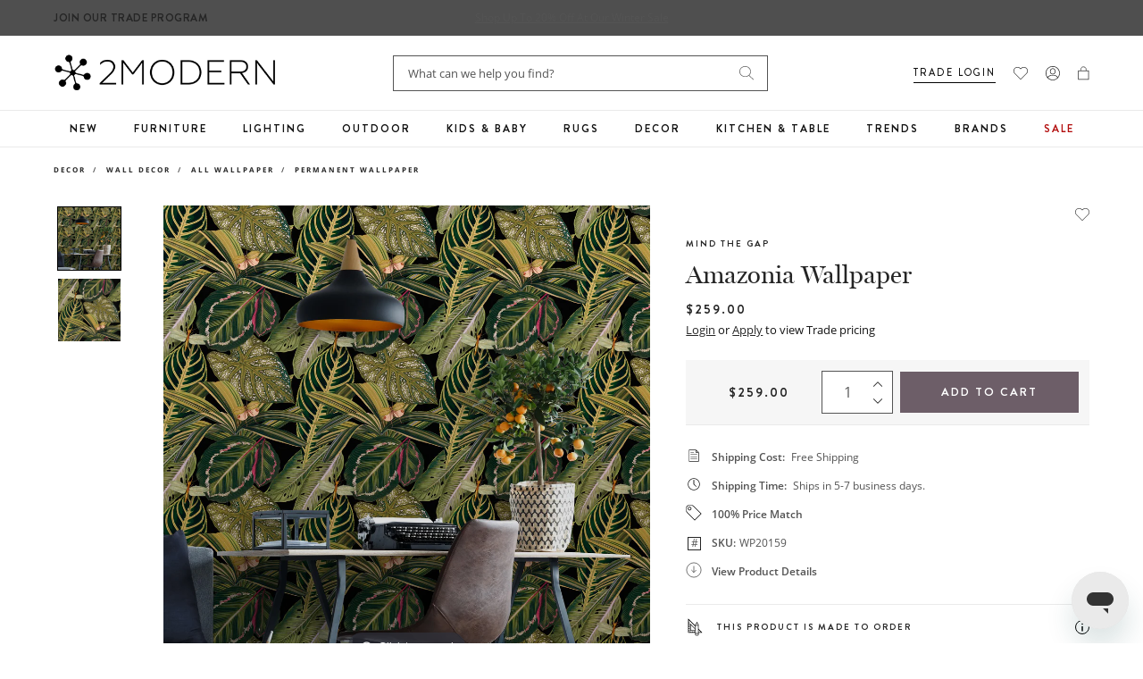

--- FILE ---
content_type: text/css
request_url: https://www.2modern.com/cdn/shop/t/923/assets/additions.css?v=89070488495726248731764018185
body_size: 2911
content:
#ss-tags_finish .facet-palette-color--matte-black{background:#262626}#ss-tags_finish .facet-palette-color--brass{background:#b37700}#ss-tags_finish .facet-palette-color--bronze{background:#960}#ss-tags_finish .facet-palette-color--antique-bronze{background:#4d3300}#ss-tags_finish .facet-palette-color--oil-rubbed-bronze{background:#320}#ss-tags_finish .facet-palette-color--polished-chrome{background:linear-gradient(70deg,#bab4ab 40%,#fff)}#ss-tags_finish .facet-palette-color--brushed-chrome{background:linear-gradient(70deg,#a6a6a6 40%,#8c8c8c)}#ss-tags_finish .facet-palette-color--nickel{background:#a39b8f}#ss-tags_finish .facet-palette-color--polished-nickel{background:linear-gradient(70deg,#bab4ab 40%,#fff)}#ss-tags_finish .facet-palette-color--satin-nickel{background:#a39b8f}#ss-tags_finish .facet-palette-color--brushed-nickel{background:linear-gradient(70deg,#70685c 40%,#544e45)}#ss-tags_finish .facet-palette-color--antique-brass{background:#805500}#ss-tags_finish .facet-palette-color--polished-brass{background:linear-gradient(70deg,#e6ac00 40%,#fff)}#ss-tags_finish .facet-palette-color--copper{background:#b87333}#ss-tags_finish .facet-palette-color--aluminum{background:#ccc}#ss-tags_finish .facet-palette-color--polished-aluminum{background:linear-gradient(70deg,#ccc 40%,#fff)}#ss-tags_finish .facet-palette-color--brushed-aluminum{background:linear-gradient(70deg,#ccc 40%,#aaa)}#ss-tags_finish .facet-palette-color--gold{background:linear-gradient(70deg,#e6b800 40%,#fff)}.reveal-content-seo--pdp .details-openbox{font-weight:700}.details-openbox{margin-top:15px}.pdp-wishlist-heart a.wishlist-pdp-heart{color:#000!important}body{font-size:14px}.AnnouncementBar__Wrapper>a,.AnnouncementBar__Wrapper>p{font-size:12px;letter-spacing:.5px}.promotionBar__Wrapper>a,.promotionBar__Wrapper>p{font-size:12px}.section__title{font-size:30px}.section__subtitle{font-size:48px;line-height:1.1}.collection-hero{margin-top:15px}.collection-hero img{width:100%}.collection-title{font-size:30px}.pdp-title.h4{font-size:30px;line-height:1.1}.pdp-similar-products .category-listing li{margin:0}.product__details-features .features-header{font-size:30px;font-weight:400}.product__details-features .features-col .features-title{font-weight:400;font-size:14px;letter-spacing:1px}.pdp__image-text .image__text-row .image__text-col--text-well .text-well-wrap .well-header{font-size:30px}.details-content ul li{margin-top:10px}.details-header{margin-top:40px}.details-sku p{margin-bottom:10px}.template-page .page-title{font-size:60px;margin-bottom:30px}.template-page .content h2,.template-page .content h3,.template-page .content h4{font-size:30px;line-height:1.1;margin:40px 0 10px}.template-page .content ul li{margin-top:10px}#trends-amp-inspiration.template-page .page-title{font-size:60px;line-height:1.1;margin-bottom:10px}#trends-amp-inspiration.template-page .pbl-category__title .btn--secondary{background:#efefef;color:#000;border:0;box-shadow:none}.pbl-section__description{margin:10px 0 30px}.hp-hero__text-title{font-size:48px}.hp-hero__text-title:first-of-type{font-size:60px}.product-card__sale-treatment--eco-friendly{color:#295e6a;font-family:Brandon Grotesque,sans-serif;font-size:9px;font-weight:550;letter-spacing:1px}.designed_by_title{color:#252525;font-family:Open Sans,sans-serif;font-size:10px;font-weight:700;letter-spacing:2px;line-height:20px;margin-bottom:8px;margin-top:40px;text-transform:uppercase}#sub_header_value_text{font-family:Open Sans;margin:0 auto}#sub_header_value_text h2{text-align:center;margin:0;padding:24px 20px 16px;font-size:27px;line-height:36px;color:inherit}#sub_header_value_text li{float:left;list-style:none;padding:0;margin:0;color:inherit}#sub_header_value_text li:not(:last-child){margin-right:50px}#sub_header_value_text ul{font-size:12px;text-transform:uppercase;line-height:12px;letter-spacing:2px;font-family:Brandon Grotesque;padding:0 0 27px;text-align:center;display:flex;margin:0;font-weight:550;justify-content:center}@media only screen and (max-width: 767px){#sub_header_value_text{display:none;margin:0}}.ptp-section--members .ptp-members-wrapper{max-width:100%}.hc-hero-link{position:absolute;top:0;left:0;right:0;bottom:0;z-index:2}.hp-section--hero .hp-hero--collage .hp-hero__text-inner{max-width:500px}@media only screen and (min-width: 768px){.image-with-text__media{position:initial;transform:unset}.image-with-text{display:flex}.image-with-text__media .image-with-text__image-wrapper{width:100%}.image-with-text__media,.image-with-text__text{width:50%}section.image-with-text.media-align-right.hc-right .image-with-text__media{order:2}.hc-left .grid-flex{-ms-flex-pack:flex-start;justify-content:flex-start}}@media only screen and (max-width: 768px){.image-with-text__text .grid-6{width:100%}}.ptp-section--member-single{max-width:100%;margin:0 auto}.ptp-single-member__image{float:left}.ptp-single-member-details{float:left;margin-left:30px}.ptp-members-wrapper{margin-top:30px}.ptp-member__job{margin-bottom:5px}.ptp-member__phone{margin-left:10px;font-size:12px}@media only screen and (max-width: 767px){.site-header__logo{max-width:210px}}.swym-ui-component .swym-wishlist-list-card .swym-wishlist-header{padding:0!important}.swym-ui-component .swym-empty-wishlist-container .swym-empty-wishlist-continue-btn{text-transform:uppercase}.giftcard{max-width:600px}.pdp-buybox-prodinfo a{text-decoration:none;padding:0;margin:0}.pdp-buybox-prodinfo .pdp-buybox__title{margin:0;padding:0}html{scroll-behavior:smooth}.plp-shop-popular,.plp-seo-related-searches,.plp-seo-top-products{margin-bottom:20px}#footer-badges{margin:20px auto auto;text-align:center}.footer-badge{text-decoration:none;border:0;margin:auto 15px;vertical-align:top}a.footer-badge img{mix-blend-mode:luminosity}.cart-title{margin-bottom:20px}.cart-badges{position:relative;top:10px}@media only screen and (max-width: 767px){.cart-badges{top:20px}}.cart-badges a.badge-link{text-decoration:none;border:0;vertical-align:top}.badge-link img{max-height:30px;margin-right:20px;mix-blend-mode:luminosity}.main__header-top .main__header-contact{width:auto}.checkout-badges .bbb{vertical-align:top;text-decoration:none;margin-right:10px}.checkout-badge{mix-blend-mode:luminosity}.hc-thumbnail-slider{margin-top:20px;padding:0 20px}.hc-gallery{display:none}.hc-main-slider.slick-initialized.slick-slider,.hc-thumbnail-slider.slick-initialized.slick-slider{display:block}.hc-thumbnail-slider img{cursor:pointer;margin:0 5px}.slick-slide img{margin:0 auto}.hc-arrow-left.slick-arrow{position:absolute;left:0;top:0;z-index:2;cursor:pointer;height:100%;width:20px;background:#dddddd7f}.hc-arrow-right.slick-arrow{position:absolute;right:0;top:0;z-index:2;cursor:pointer;height:100%;width:20px;background:#dddddd7f}.hc-arrow-left .fa,.hc-arrow-right .fa{position:absolute;top:50%;left:50%;transform:translate(-50%,-50%)}.hc-main-slider{text-align:center;position:relative}.hc-main-slider .mz-hint{bottom:20px;z-index:2}.hc-arrow-left.slick-arrow .fa,.hc-arrow-right.slick-arrow .fa{font-size:20px}@media only screen and (max-width: 480px){.hc-arrow-left.slick-arrow,.hc-arrow-right.slick-arrow{width:30px}}.hc-thumbnail-wrap{width:80px;margin:auto 3px}.hc-thumbnail{max-width:100%}.pdp_lastcall{font-family:Brandon Grotesque,sans-serif;font-size:11px;font-weight:700;text-transform:uppercase;text-decoration:none;letter-spacing:2px;line-height:2;margin:0 0 8px;color:#c3423f;text-align:center}.hc-mobile-checkout{display:none}@media screen and (max-width:767px){.cart__header{display:flex;flex-direction:column-reverse;align-items:center}.cart__header .cart__title{margin-top:4rem}.hc-mobile-checkout{display:block;margin-top:2rem}}.hc-only-mobile{display:none}@media screen and (max-width:1000px){.checkout-badges{display:flex}.hc-only-desktop{display:none}.hc-only-mobile{display:block;font-size:10px;margin-top:10px}}.hc-arrow-right.slick-arrow,.hc-arrow-left.slick-arrow{display:flex;align-items:center;justify-content:center}.hc-arrow-right svg,.hc-arrow-left svg{max-height:15px}.product-card__label .label--exclusive_sale,.product-card__label .label--on_sale{background:#493843;color:#fff}@media screen and (max-width:480px){.site-header__logo{max-width:200px}.site-header .header-actions__item{padding-left:7px}}.pdp-reference{float:right;text-align:right;font-size:12px}.hc-arrow-right svg,.hc-arrow-left svg{width:100%}.main-navbar .mega-menu-block{display:unset;opacity:0;visibility:hidden;transition:unset;transition-delay:.4s}.main-navbar .mega-menu-block.is-open{opacity:1;visibility:visible}@media only screen and (max-width: 767px){.promotionBar{justify-content:center}.promotionBar__Wrapper:last-child{padding-right:0}}.plp-facet-colors .plp-facet__link--active{text-decoration:underline}.plp-facet-colors .plp-facet__link .facet-palette-color{border-width:2px;border-style:solid;height:27px;width:27px}.pdp-option-with-image input[type=radio].disabled+label img{opacity:.4;filter:alpha(opacity=40)}.pdp-option-with-image input[type=radio].disabled+label:after{background:url(//www.2modern.com/cdn/shop/t/923/assets/swatch-crossed.svg?v=89825890411073275521764018156) no-repeat 100%}@media screen and (max-width: 374px){.main__header-top{flex-wrap:wrap}.main__header-logo .logo{max-width:85px}}.pdp-in-stock{font-weight:700}@media (max-width: 767px){.site-header-search__input{border:1px solid #6D5E68}.product-single__media img{width:100%}}.product-single__media video{width:100%}.product-single__media img{max-height:inherit}.product-single__media-thumb{position:relative;display:block;width:100%;padding:0;overflow:hidden}.product-single__media-thumb:before{display:block;content:"";padding-top:56.25%}.product-single__media-thumb iframe{position:absolute;top:0;bottom:0;left:0;width:100%;height:100%;border:0;pointer-events:none}.hc-thumbnail-slider-hidden{display:none}.hc-main-wrap{cursor:pointer}.hc-thumbnail-wrapper{position:relative}.hc-overlay{position:absolute;top:0;left:0;right:0;bottom:0;display:flex;justify-content:center;align-items:center;background:#0000006b;cursor:pointer}[data-handle=gifts] a{color:#b30f0f}.searchspring-recs{min-height:540px;max-height:600px}@media (max-width: 767px){.searchspring-recs{min-height:450px}}.searchspring-recs .responsive-image__image{max-width:350px;max-height:350px}.pdp-buybox-features li svg{margin-top:0;vertical-align:top}.pdp-buybox-features li{line-height:normal;padding-bottom:5px;padding-top:5px}.lock-secure-checkout{margin-right:5px}.lock-secure-checkout svg{vertical-align:text-top;margin-top:2px;margin-right:3px}@media (max-width: 1000px){.checkout-desktop{display:none}.hc-only-mobile{text-align:center;margin:10px auto 0}.hc-only-mobile .lock-secure-checkout{margin:5px auto 0;display:block}}@font-face{font-family:miller-banner;font-style:normal;font-weight:400;src:url(/cdn/shop/files/miller-banner.woff2) format("woff2"),url(/cdn/shop/files/miller-banner.woff) format("woff");font-display:swap}.breadcrumbs li,.breadcrumbs ol,.breadcrumbs li a,.breadcrumbs ol a,.hp-section--feature-slider .hp-feature-row__subtext p{font-family:Open Sans}.breadcrumbs li,.breadcrumbs ol,.breadcrumbs li a,.breadcrumbs ol a{font-size:10px}@media only screen and (min-width: 768px){.breadcrumbs li,.breadcrumbs ol,.breadcrumbs li a,.breadcrumbs ol a{font-size:8px}}.hp-section--feature-slider .hp-feature-row__subtext p{font-size:18px;line-height:1.5em}.site-header .header-actions .Link{display:flex;align-items:center}.pdp-buybox-features li svg{margin-right:8px}.pdp-buybox-features li{margin:0;align-items:center}@media only screen and (max-width: 768px){.breadcrumbs li a,.breadcrumbs ol a,.breadcrumbs li,.breadcrumbs ol,.product-card__label .label,.pdp-label__text,.cart-item__option-value,.cart-item__option-name,.total-line--shipping .total-line__price span,.sidebar-footer-content .about-us,.sidebar-footer-content .about-us p{font-size:10px}.breadcrumb__item,.floating-labels .sidebar .edit_checkout .field__label,.step__sections .section--payment-method .field__label,.card-fields-iframe,.card-fields-iframe input{font-size:11px}.site-header .header-actions .Link,.wrapper-menu-nav .footer-menu-item,#ss-profile-home .product-card__brand,.lp-menu__title,.shop-feature-row .feature-row-item .feature-item-title,.product-card__brand,.plp-tiles-wrapper a>span,.plp-facet__title,.pdp-option-label--container,.pdp-buybox__title,.pdp-option-label,.details-accordion .pdp-details__content .accordion__panel .accordion__title .pdp-details__title,.reveal-content .pdp-read-more-btn,.reveal-content-seo .pdp-read-more-btn,.cart-content__header>span,.cart__notes label,.cart-summary-row,.floating-labels .sidebar .edit_checkout .field__label,.step__sections .field__label,.total-line-table{font-size:12px}#main-navbar .main-navbar__link,.plp-sbc__category-title,.product-card__price,.pdp-buybox__content li,.pdp-buybox__content p,.cart__disclaimer,.cart__disclaimer p{font-size:14px;line-height:20px}.image-with-text .image-with-text__text-inner p,.image-with-text .image-with-text__text-inner .btn--readmore,#ss-profile-home .product-card__title a,.hp-hero-slider .hp-hero__text-inner .hp-hero__text-text p,.hp-section--hero .hp-hero__text-text,.lp-menu__link,.product-card__title,.product-card__title a,.plp-facet__link,.details-content p,.pdp__image-text .image__text-row .image__text-col--text-well .text-well-wrap .well-body{font-size:12px}.hp-section--feature-slider .hp-feature-row__subtext p{font-size:20px}.collection-title{font-size:36px}.pdp__image-text .image__text-row .image__text-col--text-well .text-well-wrap .well-body{line-height:26px}}@media only screen and (max-width: 768px){.hp-section--hero .hp-hero__text-text,.hp-section--hero .hp-hero__text-text p,.hp-hero-slider .hp-hero__text-inner .hp-hero__text-text p{font-size:16px}}.pdp-label>span{color:#fff;background-color:#493843;line-height:9px;font-size:9.5px;letter-spacing:1px;font-weight:500}.article-list ul,.article-list ul li{padding:0 0 0 10px;margin:0}.osano-cm-widget{display:none}.pdp-product .affirm-as-low-as .__affirm-logo.__ligature__affirm_full_logo__:after,.cart-summary .affirm-as-low-as .__affirm-logo.__ligature__affirm_full_logo__:after{color:#000}.be-original img{max-width:180px;vertical-align:middle}@media only screen and (max-width: 600px){.be-original{display:block;margin:0 auto 20px}}.plp-products .ss__results.grid-flex .product-card .product-info .product-card__brand,.plp-products .ss__results.grid-flex .product-card .product-card__price{font-size:10px!important}.plp-products .ss__results.grid-flex .product-card .product-card__sale-treatment{color:#368090!important;font-size:11px;font-weight:600;letter-spacing:1px;line-height:1.5!important}.header-actions li.header-actions__item--trade a.header-trade-link,.header-actions li.header-actions__item--design a.header-design-link{font-size:11px;border-bottom:solid 1px black}.desktop-trade-text,.desktop-design-text{display:none}@media (min-width: 900px){.desktop-trade-text{display:inline;margin-left:5px}.desktop-design-text{display:inline;margin-right:5px}}div.pdp-login-trade{font-size:13px}.read-more.js-read-more:after{display:none!important}@media only screen and (min-width: 1221px){div[searchspring-recommend] .ss__recommendation--carousel{display:inherit}div[searchspring-recommend] .ss__recommendation.ss__results{max-width:100%}div[searchspring-recommend] .ss__recommendation__header{max-width:100%;padding-top:0}}@media only screen and (min-width: 768px){div[searchspring-recommend] .ss__theme.ss__recommendation--carousel.ss__recommendation--border{margin-top:40px}div[searchspring-recommend] .ss__theme.ss__recommendation--carousel .ss__recommendation__header{text-align:center;margin:0 0 10px}}
/*# sourceMappingURL=/cdn/shop/t/923/assets/additions.css.map?v=89070488495726248731764018185 */


--- FILE ---
content_type: text/css
request_url: https://www.2modern.com/cdn/shop/t/923/assets/quick-view-modal.css?v=140592252563217220971765985613
body_size: 373
content:
#quick-view-modal{position:fixed;left:0;top:0;width:100%;height:100%;z-index:3000000;opacity:1;visibility:1;transition:all .25s ease}#quick-view-modal.hidden{opacity:0;visibility:hidden;transition:all .25s ease}#quick-view-modal .modal-content{position:absolute;right:0;top:0;background:#fff;z-index:1;height:100%;max-width:450px;width:100%;display:flex;flex-direction:column;transform:translate(0);transition:transform .25s ease;overflow-y:auto}#quick-view-modal.hidden .modal-content{transform:translate(100%)}#quick-view-modal .modal-content__overlay{position:absolute;top:0;left:0;width:100%;height:100%;z-index:0;background-color:#0000008f}#quick-view-content{padding:0 20px;margin-top:30px}#quick-view-image img{width:100%;height:auto;aspect-ratio:1/1;max-width:unset;max-height:unset}#quick-view-image .responsive-image__wrapper:before{padding-bottom:100%}#quick-view-content .quick-view__title{font-size:28px;line-height:33px;margin:8px 0}#quick-view-content .quick-view__title a{color:#252525;text-decoration:none}#quick-view-content .quick-view__title a:hover{color:#368090;text-decoration:underline}#quick-view-form{margin-top:24px}#quick-view-form .option-group{margin-bottom:34px}#quick-view-form .option-group label{cursor:pointer;position:relative;margin:10px 10px 0 0;padding:0}.pdp-option-with-image label{min-width:40px;min-height:40px;background-color:gray}#quick-view-form .option-group .pdp-option-no-image{padding-left:10px}#quick-view-form .option-group .pdp-option-no-image label{padding:10px 10px 0 0;margin:0}#quick-view-form .pdp-option-with-image .is-unavailable:after{content:"";position:absolute;top:0;left:0;width:100%;height:100%;z-index:1;background:url([data-uri]) no-repeat 50%}#quick-view-form .is-unavailable span{background:url([data-uri]) no-repeat 50%}#quick-view-form .pdp-option-no-image .is-unavailable:has(input[type=radio]:checked) span,#quick-view-form .pdp-option-with-image .is-unavailable:has(input[type=radio]:checked):after{background:url([data-uri]) no-repeat 50%}#quick-view-form .option-group label input.hidden{display:none}#quick-view-form .option-group label .responsive-image__wrapper{width:60px;height:60px;border:1px solid #eaeaea;border-radius:4px}#quick-view-form .option-group .option-group__title{font-family:Brandon Grotesque;font-size:10px;line-height:20px}#quick-view-form .option-group:has(.pdp-option-no-image) .option-group__title{margin-bottom:10px}#quick-view-form .option-group .option-group__title strong{font-weight:450}#quick-view-form .option-group .selected-value{color:#545454;flex-grow:1;font-family:Open Sans,sans-serif;font-size:12px;font-weight:400;letter-spacing:0;line-height:1.5;overflow:hidden;padding-left:2px;position:relative;text-transform:capitalize}#quick-view-form .option-group .option-group__values{display:flex;flex-wrap:wrap;align-items:center}#quick-view-form .option-group label:has(input:checked) .responsive-image__wrapper{border-color:#000}#close-quick-view{margin:10px 10px 0 auto;background:transparent;border:none;width:20px;height:20px;padding:0}#close-quick-view svg{width:100%;height:100%}.quick-view__header{margin-top:20px}.quick-view__btns{display:flex;flex-direction:column;align-items:center;justify-content:center;gap:12px;margin-top:30px;padding-bottom:40px}.quick-view__btns .btn.btn--primary{width:100%}.quick-view__price *{color:#252525;font-family:Brandon Grotesque,sans-serif;font-size:14px;font-weight:700;letter-spacing:2px;line-height:2;text-transform:none;vertical-align:middle}.pdp-option-no-image label.checked span{box-shadow:none;border-color:#6d5e68}
/*# sourceMappingURL=/cdn/shop/t/923/assets/quick-view-modal.css.map?v=140592252563217220971765985613 */


--- FILE ---
content_type: text/javascript
request_url: https://www.2modern.com/cdn/shop/t/923/assets/layout.theme.js?v=101528093379747817731764018156
body_size: 2687
content:
register("announcement-bar",{onLoad(){var slider=tns({container:".js-slick-announcement",controls:!1,autoplay:!0,mode:"gallery",autoHeight:!0,items:1,swipeAngle:!1,autoplayButton:!1,autoplayButtonOutput:!1,nav:!1,speed:400,preventScrollOnTouch:"auto"});document.getElementById("section-announcement").querySelector(".tns-liveregion").remove()},onUnload(){this.container.off(this.namespace)}}),load("announcement-bar");const selectorsHeader={mobileNavToggle:".js-mobile-nav-toggle",mainNavBar:"#main-navbar",navLink:".main-navbar__item.has-child",mobileNavDrawer:".mobile-navigation-wrapper",mobileNavBar:".mobile-nav",navLinkMobile:".mobile-nav__item.has-child",navBackMobile:".mobile-nav__return-btn"},classesHeader={sticky:"is-sticky",open:"is-open",active:"is-active",mobileOpen:"mobile-open",filterOpen:"filter-open"};register("header",{onLoad(){window.addEventListener("scroll",debounce(this.stickyHeader,16),!1),window.addEventListener("resize",debounce(this.stickyHeader,16),!1),this.toggleHeaderSearch(),this.initMegaMenu(),this.initMobileMenu();const roSelf=this;new ResizeObserver(debounce(function(entries){for(let entry of entries)viewportWidth()<=768&&roSelf.setScreenSize()},200)).observe(this.container),document.querySelectorAll("[search-input]").forEach(form=>{this.initSuggestionsDrawer(form)})},stickyHeader:function(){const announcementBar=document.querySelector(".announcementBar"),promotionBar=document.querySelector(".promotionBar"),site_header=document.querySelector(".site-header"),mobileNavDrawer=document.querySelector(selectorsHeader.mobileNavDrawer),pdpGallerySticky=document.querySelector(".pdp-product .is-sticky");if(!site_header)return!1;let lastScrollTop=announcementBar?announcementBar.offsetHeight:0;lastScrollTop+=promotionBar?promotionBar.offsetHeight:0,lastScrollTop+=site_header?site_header.offsetHeight:0;let offsetHeight=lastScrollTop,currScrollTop=window.scrollY,isScrollingDown=currScrollTop>=lastScrollTop,isHeaderVisible=currScrollTop<offsetHeight;site_header.classList.toggle(classesHeader.sticky,isScrollingDown&&!isHeaderVisible),isScrollingDown&&!isHeaderVisible?(site_header.parentNode.style.paddingTop=site_header.offsetHeight+"px",site_header.classList.add(classesHeader.sticky),pdpGallerySticky&&(pdpGallerySticky.style.top=site_header.offsetHeight+"px")):(site_header.classList.remove(classesHeader.sticky),site_header.parentNode.style.paddingTop="0px",pdpGallerySticky&&(pdpGallerySticky.style.top="0px")),lastScrollTop=currScrollTop;let filter_container=document.querySelector(".plp-filters-container");site_header.classList.contains("is-sticky")?(mobileNavDrawer.style.paddingTop=site_header.offsetHeight+"px",filter_container&&(filter_container.style.paddingTop=site_header.offsetHeight+"px")):(mobileNavDrawer.style.paddingTop=(offsetHeight-currScrollTop>0?offsetHeight-currScrollTop:0)+"px",filter_container&&(filter_container.style.paddingTop=(offsetHeight-currScrollTop>0?offsetHeight-currScrollTop:0)+"px"))},toggleHeaderSearch:function(){const togglebtn=document.querySelectorAll('[data-action="toggle-search"]'),headerSearch=document.querySelector("#header-search");togglebtn.forEach(btn=>{btn.addEventListener("click",e=>{e.preventDefault(),headerSearch.classList.contains(classesHeader.open)?headerSearch.classList.remove(classesHeader.open):headerSearch.classList.add(classesHeader.open)})})},setScreenSize(){const window_height=window.innerHeight;if(!document.querySelector("#MainContent"))return;const container_top=document.querySelector("#MainContent").getBoundingClientRect().top,container_height=window_height-container_top;var head=document.getElementsByTagName("head")[0],style=document.querySelector("#suggest__drawer_inlinecss");style||(style=document.createElement("style"),style.id="suggest__drawer_inlinecss",style.type="text/css",head.append(style)),style.innerText=`.suggest__drawer--wrapper{max-height: ${container_height}px}`},initSuggestionsDrawer(el){let drawerState="inactive";const targetDrawer=el.getAttribute("data-drawer"),closeButton=document.querySelectorAll("[search-button]"),inputs=document.querySelectorAll("[search-input]"),searchSelectors=document.querySelectorAll("[search-icon]"),setState=state=>{drawerState=state,this.toggleSearchIcons(searchSelectors)},clearInputs=()=>{inputs.forEach(input=>{input.value=""})};el.addEventListener("input",evt=>{evt.target.value!=""&&drawerState=="inactive"?(this.openSuggestionsDrawer(targetDrawer),setState("active")):evt.target.value==""&&drawerState=="active"&&(this.closeSuggestionsDrawer(targetDrawer),setState("inactive"),clearInputs())}),closeButton.forEach(button=>{button.addEventListener("click",e=>{e.preventDefault(),e.target.closest(".search__icon-js").classList.contains(".search--close-js")==!0?console.log("is close: "):console.log("no bueno: "),document.querySelector(".search--close-js").classList.remove("active"),document.querySelector(".search--search-js").classList.add("active"),document.querySelector(".mobile--search--close-js").classList.remove("active"),document.querySelector(".mobile--search--search-js").classList.add("active"),clearInputs();let iconsAll=document.querySelectorAll("[search-icon]"),iconsArr=[].slice.call(iconsAll);this.toggleSearchIcons(iconsArr),this.closeSuggestionsDrawer(targetDrawer),setState("inactive")})})},openSuggestionsDrawer(el){const drawer=document.querySelector(el);if(!drawer)return;drawer.classList.add("drawer--open"),document.querySelector("body").classList.add("suggest--open");const backToTop=document.querySelector("svg.back-to-top");viewportWidth<=768&&(backToTop.style.display="none")},closeSuggestionsDrawer(el){const drawer=document.querySelector(el);if(!drawer)return;drawer.classList.remove("drawer--open"),document.querySelector("body").classList.remove("suggest--open");const backToTop=document.querySelector("svg.back-to-top");viewportWidth<=768&&(backToTop.style.display="block")},toggleSearchIcons(selectorsHeader2){selectorsHeader2.forEach(selector=>{console.log("my selector: "+selector.classList),selector.classList.toggle("active")})},initMegaMenu(){document.querySelectorAll(selectorsHeader.navLink).forEach(item=>{item.addEventListener("mouseenter",evt=>{this.openMegaMenu(evt)}),item.addEventListener("mouseleave",evt=>{this.closeMegaMenu(evt)}),item.querySelector(".main-navbar__link").addEventListener("focus",evt=>{document.querySelectorAll(".mega-menu-block.is-open").forEach(el=>{el.classList.remove("is-open")}),evt.target.classList.contains("main-navbar__link")&&(document.querySelector("body").classList.add("menu-open"),evt.target.nextElementSibling.classList.add(classesHeader.open))}),item.querySelectorAll(".mega-menu-block a").forEach(el=>{el.addEventListener("focus",evt=>{document.querySelectorAll(".mega-menu-block.is-open").forEach(el2=>{el2.classList.remove("is-open")}),document.querySelector("body").classList.add("menu-open"),el.closest(".mega-menu-block").classList.add(classesHeader.open)})})})},openMegaMenu(evt){viewportWidth<=1024||(document.querySelector("body").classList.add("menu-open"),evt.currentTarget.querySelector(".mega-menu-block").classList.add(classesHeader.open))},closeMegaMenu(evt){if(viewportWidth<=1024)return;const $this=evt.currentTarget;document.querySelector("body").classList.remove("menu-open"),$this.querySelector(".mega-menu-block").classList.remove(classesHeader.open)},initMobileMenu(){const backBtn=document.querySelectorAll(selectorsHeader.navBackMobile),nav_item=document.querySelectorAll(selectorsHeader.navLinkMobile),mobileNavToggle_btn=document.querySelectorAll(selectorsHeader.mobileNavToggle),mobileNavDrawer=document.querySelector(selectorsHeader.mobileNavDrawer),body=document.querySelector("body"),mobileNavBar=document.querySelector(selectorsHeader.mobileNavBar);nav_item.forEach(item=>{if(item.querySelector("a.mobile-nav__link")&&item.querySelector("a.mobile-nav__link").addEventListener("click",evt=>{item.querySelector(".mobile-nav__icon")&&evt.preventDefault(),evt.stopPropagation(),mobileNavBar.scroll(0,0),item.classList.contains("level-1")?document.querySelector(selectorsHeader.mobileNavBar).classList.add("sub-nav--is-open"):item.closest(".mobile-nav__dropdown").classList.add("sub-nav--is-open"),item.classList.add("is-active")}),item.querySelector(".nav-level-3")&&item.parentNode.classList.contains("level-2")){var item_length=[...item.querySelectorAll(".mobile-nav__item")].length;if(item_length<2){item.classList.remove("has-child");let icon=item.querySelector(".mobile-nav__icon");icon&&icon.parentNode.removeChild(icon)}}}),backBtn.forEach(btn=>{btn.addEventListener("click",evt=>{evt.preventDefault(),evt.stopPropagation(),btn.closest(".sub-nav--is-open").classList.remove("sub-nav--is-open"),btn.closest("li.is-active").classList.remove("is-active")})}),mobileNavToggle_btn.forEach(btn=>{btn.addEventListener("click",evt=>{evt.preventDefault();let filter_container=document.querySelector(".plp-filters-container");if(filter_container&&body.classList.contains(classesHeader.filterOpen)){filter_container.classList.remove(classesHeader.active),body.classList.remove(classesHeader.filterOpen),evt.currentTarget.classList.remove(classesHeader.active);return}if(!mobileNavDrawer)return;const announcementBar=document.querySelector(".announcementBar"),promotionBar=document.querySelector(".promotionBar"),site_header=document.querySelector(".site-header");let headerHeight=announcementBar?announcementBar.offsetHeight:0;if(headerHeight+=(promotionBar?promotionBar.offsetHeight:0)+(site_header?site_header.offsetHeight:0),site_header.classList.contains("is-sticky"))headerHeight=site_header?site_header.offsetHeight:0;else{let currScrollTop=window.scrollY;headerHeight-=currScrollTop}mobileNavDrawer.style.paddingTop=headerHeight+"px",mobileNavDrawer.classList.toggle(classesHeader.active),evt.currentTarget.classList.toggle(classesHeader.active),body.classList.toggle(classesHeader.mobileOpen)})})},onUnload(){this.container.off(this.namespace)}}),load("header");const selectorsFooter={backToTopButton:document.querySelector(".back-to-top"),footer:document.querySelectorAll(".footer")};register("footer",{onLoad(){this.initAccordion();const observerConfig={threshold:.35},observer2=new IntersectionObserver(this.handleIntersection,observerConfig);document.querySelectorAll(".footer").forEach(el=>observer2.observe(el)),selectorsFooter.backToTopButton.addEventListener("click",this.backToTop),document.addEventListener("scroll",this.handleScroll)},initAccordion(){document.querySelectorAll(".column-footer-menu").forEach(el=>{const intro=el.querySelector(".footer-menu-title"),content=el.querySelector(".footer-menu-toggle");intro.onclick=()=>{content.style.maxHeight?this.closeAccordion(el):this.openAccordion(el)}})},openAccordion(el){const content=el.querySelector(".footer-menu-toggle");el.classList.add("active"),content.style.maxHeight=content.scrollHeight+"px"},closeAccordion(el){const content=el.querySelector(".footer-menu-toggle");el.classList.remove("active"),content.style.maxHeight=null},handleScroll(){let scrolled=window.pageYOffset;const clientH=document.documentElement.clientHeight,pageHeight=document.body.scrollHeight,windowHeight=window.innerHeight,footerHeight=selectorsFooter.footer.clientHeight;scrolled>clientH&&selectorsFooter.backToTopButton.classList.add("show"),scrolled<clientH&&selectorsFooter.backToTopButton.classList.remove("show")},backToTop(){window.pageYOffset>0&&window.scroll({top:0,left:0,behavior:"smooth"})},handleIntersection(entries){entries.map(entry=>{entry.isIntersecting?(entry.target.classList.add("makeRelative"),document.querySelector(".back-to-top").classList.add("makeAbsolute")):(entry.target.classList.remove("makeRelative"),document.querySelector(".back-to-top").classList.remove("makeAbsolute"))})},onUnload(){observer.unobserve(footer)}}),load("footer"),focusHash(),bindInPageLinks(),selectDropdown(),wrapTable(),initAccordion(),toggleSidebarMenu(),qtySelectors(),breadcrumbs(),window.navigator.cookieEnabled&&(document.documentElement.className=document.documentElement.className.replace("supports-no-cookies","supports-cookies"));function breadcrumbs(){const $container=document.querySelector("nav.breadcrumbs");if(!$container||!ResizeObserver)return;new ResizeObserver(debounce(function(entries){for(let entry of entries){$container.scrollTo({left:$container.scrollWidth}),$container.scrollWidth>$container.offsetWidth?$container.closest(".breadcrumbs-wrapper").classList.add("breadcrumbs--long"):$container.closest(".breadcrumbs-wrapper").classList.remove("breadcrumbs--long");return}},200)).observe($container)}function smoothSroll(){document.querySelectorAll('a[href*="#"]').forEach(a=>{a.addEventListener("click",e=>{if(e.target.getAttribute("href")=="#"||e.target.getAttribute("href")==null)return;let href=e.target.getAttribute("href"),hash=href.split("#")[1];if(window.location.pathname.replace(/^\//,"")==a.pathname.replace(/^\//,"")&&window.location.hostname==a.hostname&&href!="#"&&href!="#0"){e.preventDefault();var target=document.querySelector("#"+hash);if(target=target||document.querySelector("[name="+hash+"]"),target){var stickyHeight=parseInt(document.querySelector("#shopify-section-header header").offsetHeight),stickwrapper=parseInt(document.querySelector("#shopify-section-header").offsetHeight),top=target.offsetTop;top>=stickwrapper&&(top-=stickwrapper),$("html, body").animate({scrollTop:top},500)}}})})}deviceType()=="tablet"||deviceType()=="mobile"?document.documentElement.classList.add("dt-"+deviceType()):document.documentElement.classList.add("dt-desktop"),navigator.platform&&/iPad|iPhone|iPod/.test(navigator.platform)&&preventZoomOnFocus();function preventZoomOnFocus(){document.documentElement.addEventListener("touchstart",onTouchStart),document.documentElement.addEventListener("focusin",onFocusIn)}function onTouchStart(evt){let dont_disable_for=["checkbox","radio","file","button","image","submit","reset","hidden"],tn=evt.target.tagName;tn!="SELECT"&&tn!="TEXTAREA"&&(tn!="INPUT"||dont_disable_for.indexOf(evt.target.getAttribute("type"))>-1)||setViewport("width=device-width, initial-scale=1.0, user-scalable=0")}function onFocusIn(evt){setViewport("width=device-width, initial-scale=1.0, user-scalable=1")}function setViewport(newvalue){let vpnode=document.documentElement.querySelector('head meta[name="viewport"]');vpnode||(vpnode=document.createElement("meta"),vpnode.setAttribute("name","viewport")),vpnode.setAttribute("content",newvalue)}
//# sourceMappingURL=/cdn/shop/t/923/assets/layout.theme.js.map?v=101528093379747817731764018156


--- FILE ---
content_type: text/javascript
request_url: https://snapui.searchspring.io/dja4ih/bundle.js
body_size: 63211
content:
/*! For license information please see bundle.js.LICENSE.txt */
(()=>{var e,t,n={9:(e,t,n)=>{"use strict";n.d(t,{a3:()=>i});var r=n(7096);class i{constructor(e,t){var n=this;let i=arguments.length>2&&void 0!==arguments[2]?arguments[2]:{page:void 0,pageSize:void 0,totalResults:void 0,totalPages:void 0},s=arguments.length>3?arguments[3]:void 0;const a=e?.settings?.pagination;this.services=t,this.controllerConfig=e,this.page=i.page,this.pageSize=i.pageSize,this.totalResults=i.totalResults,this.defaultPageSize=s?.pagination?.defaultPageSize,this.totalPages=i.totalPages;const c=a?.pageSizeOptions||[{label:`Show ${this.defaultPageSize}`,value:this.defaultPageSize},{label:"Show "+2*this.defaultPageSize,value:2*this.defaultPageSize},{label:"Show "+3*this.defaultPageSize,value:3*this.defaultPageSize}];this.pageSizeOptions=c.filter(function(e){return e.value<=100}).map(function(e){return new o(n.services,n.pageSize,{label:e.label,value:e.value})}),(0,r.Gn)(this,{page:r.sH,pageSize:r.sH,totalResults:r.sH,totalPages:r.sH,begin:r.EW,end:r.EW,multiplePages:r.EW,current:r.EW,first:r.EW,last:r.EW,next:r.EW,previous:r.EW,getPages:r.XI,setPageSize:r.XI})}get begin(){return this.controllerConfig.settings?.infinite?1:this.pageSize*(this.page-1)+1}get end(){return this.pageSize*this.page>this.totalResults?this.totalResults:this.pageSize*this.page}get multiplePages(){return this.pageSize<this.totalResults}get current(){return new s(this.services,{number:this.page,active:!0})}get first(){return new s(this.services,{number:1,active:1==this.page})}get last(){return new s(this.services,{number:this.totalPages,active:this.totalPages==this.page})}get next(){if(this.page<this.totalPages)return new s(this.services,{number:this.page+1})}get previous(){if(this.page>1)return new s(this.services,{number:this.page-1})}getPages(){let e=arguments.length>0&&void 0!==arguments[0]?arguments[0]:5,t=arguments.length>1?arguments[1]:void 0;if(!Number.isInteger(e))return[];if(void 0!==t&&Number.isInteger(t))e=-Math.abs(e),t=Math.abs(t);else{const n=e-1;let r=this.page,i=this.page,o=i-r;do{if(o=i-r,i<this.totalPages&&i++,i-r>=n)break;r>1&&r--}while(o!=i-r&&i-r<n);e=r-this.page,t=i-this.page}const n=[];for(let r=this.page+e;r<=this.page+t;r++)r>0&&r<=this.totalPages&&n.push(new s(this.services,{number:r,active:r==this.page}));return n}setPageSize(e){e&&this.services.urlManager.remove("page").set("pageSize",e).go()}}class o{constructor(e,t,n){this.services=e,this.value=n.value,this.label=n.label,this.url=this.services?.urlManager.remove("page").set("pageSize",n.value),this.active=Boolean(t==n.value)}}class s{constructor(e,t){this.services=e,this.number=t.number,this.active=t.active||!1,this.url=this.services?.urlManager?.set("page",this.number),this.key=this.url.href}}},27:(e,t,n)=>{"use strict";n.d(t,{E:()=>o});var r=n(170),i=n(3127);class o{constructor(e,t){var n=this;this.config=e,this.services=t,this.config.url&&(this.services.urlManager=this.services.urlManager.withConfig(function(e){return{...e,urlRoot:n.config.url}})),Number.isInteger(this.config.max)||(this.config.max=25),this.storage=new r.t({type:"local",key:"ss-history"+(this.config.siteId?`-${this.config.siteId}`:"")}),0===this.config.max&&this.reset(),this.queries.length>this.config.max&&this.getStoredData().forEach(function(e,t){t>n.config.max-1&&n.remove(e)})}get queries(){var e=this;return this.getStoredData().map(function(t){return new i.X(e.services,t)})}save(e){if(this.config.max){const t=this.getStoredData(),n=t.indexOf(e);-1!=n&&t.splice(n,1),t.unshift(e),t.length>this.config.max&&t.pop(),this.storage.set("history",JSON.stringify(t))}}remove(e){const t=this.getStoredData(),n=t.indexOf(e);-1!=n&&(t.splice(n,1),this.storage.set("history",JSON.stringify(t)))}reset(){this.storage.clear()}getStoredData(e){const t=this.storage.get("history");if(t)try{const n=JSON.parse(t);if(Array.isArray(n))return e&&Number.isInteger(e)?n.slice(0,e):n}catch(e){this.reset()}return[]}}},170:(e,t,n)=>{"use strict";n.d(t,{t:()=>o});var r=n(3678);const i={cookies:n(7046).U};class o{constructor(e){if(this.type=null,this.expiration=31536e6,this.sameSite="Lax",this.key="ss-storage",this.cookieDomain="undefined"!=typeof window&&window.location.hostname&&"."+window.location.hostname.replace(/^www\./,"")||void 0,this.state={},e)switch(""!==e.key.trim()&&(this.key=e.key.trim()),e?.cookie?.expiration&&(this.expiration=e.cookie.expiration),e?.cookie?.sameSite&&(this.sameSite=e.cookie.sameSite),e.type){case s.session:this.type=r.o.storage?e.type:null,this.type&&(this.state=JSON.parse(window.sessionStorage.getItem(this.key)||"{}"),window.sessionStorage.setItem(this.key,JSON.stringify(this.state)));break;case s.local:this.type=r.o.storage?e.type:null,this.type&&(this.state=JSON.parse(window.localStorage.getItem(this.key)||"{}"),window.localStorage.setItem(this.key,JSON.stringify(this.state)));break;case s.cookie:if(r.o.cookies){this.type=e.type;const t=i.cookies.get(this.key);t&&(this.state=JSON.parse(t))}break;default:this.type=s.memory}}set(e,t){const n=e?.split(".");let r=this.state;n?.forEach(function(e,i){i==n.length-1?r[e]=t:r=r[e]=r[e]||{}});try{switch(this.type){case s.session:window.sessionStorage.setItem(this.key,JSON.stringify(this.state));break;case s.local:window.localStorage.setItem(this.key,JSON.stringify(this.state));break;case s.cookie:i.cookies.set(this.key,JSON.stringify(this.state),this.sameSite,this.expiration,this.cookieDomain)}}catch(e){console.warn(`something went wrong setting ${this.key} to ${this.type} storage`)}}get(e){switch(this.type){case s.session:const e=window.sessionStorage.getItem(this.key);this.state=e?JSON.parse(e):{};break;case s.local:const t=window.localStorage.getItem(this.key);this.state=t?JSON.parse(t):{};break;case s.cookie:const n=i.cookies.get(this.key);n&&(this.state=JSON.parse(n)||{})}const t=e?.split(".");if(!t?.length)return;let n=this.state;for(const e of t){if(!n||void 0===n[e])return void(n={});n=n[e]}return n}clear(){switch(this.type){case s.session:window.sessionStorage.removeItem(this.key);break;case s.local:window.localStorage.removeItem(this.key);break;case s.cookie:i.cookies.unset(this.key,this.cookieDomain)}this.state={}}}var s;!function(e){e.session="session",e.local="local",e.cookie="cookie",e.memory="memory"}(s||(s={}))},586:(e,t,n)=>{"use strict";function r(e){return null==(t=e)?t:{code:t.code};var t}function i(e){return null==(t=e)?t:{type:t.type,id:t.id};var t}function o(e){return null==(t=e)?t:{IP:t.iP,userAgent:t.userAgent,timestamp:t.timestamp,pageUrl:t.pageUrl,userId:t.userId,sessionId:t.sessionId,pageLoadId:t.pageLoadId,shopperId:t.shopperId,initiator:t.initiator,attribution:null==t.attribution?void 0:t.attribution.map(i),currency:r(t.currency),dev:t.dev};var t}function s(e){return null==(t=e)?t:{field:t.field,value:t.value};var t}function a(e){return null==(t=e)?t:{field:t.field,dir:t.dir};var t}function c(e){return null==(t=e)?t:{totalResults:t.totalResults,page:t.page,resultsPerPage:t.resultsPerPage};var t}function l(e){return null==(t=e)?t:{id:t.id,experimentId:t.experimentId,variationId:t.variationId};var t}function u(e){return null==(t=e)?t:{redirect:t.redirect,personalized:t.personalized,triggeredCampaigns:null==t.triggeredCampaigns?void 0:t.triggeredCampaigns.map(l)};var t}function d(e){return null==(t=e)?t:{uid:t.uid,childUid:t.childUid,sku:t.sku,childSku:t.childSku,qty:t.qty,price:t.price};var t}function h(e){return null==(t=e)?t:{field:t.field,value:t.value};var t}function f(e){return null==(t=e)?t:{q:t.q,correctedQuery:t.correctedQuery,didYouMean:t.didYouMean,rq:t.rq,matchType:t.matchType,bgfilter:null==t.bgfilter?void 0:t.bgfilter.map(s),filter:null==t.filter?void 0:t.filter.map(h),sort:null==t.sort?void 0:t.sort.map(a),pagination:c(t.pagination),merchandising:u(t.merchandising),results:t.results.map(d)};var t}function g(e){return null==(t=e)?t:{redirect:t.redirect};var t}n.d(t,{HFj:()=>xe,hLm:()=>p});const p={Product:"product",Banner:"banner"};function m(e){return null==(t=e)?t:{type:t.type,position:t.position,uid:t.uid,childUid:t.childUid,sku:t.sku,childSku:t.childSku};var t}function v(e){return null==(t=e)?t:{uid:t.uid};var t}function y(e){return null==(t=e)?t:{q:t.q,correctedQuery:t.correctedQuery,didYouMean:t.didYouMean,rq:t.rq,matchType:t.matchType,bgfilter:null==t.bgfilter?void 0:t.bgfilter.map(s),filter:null==t.filter?void 0:t.filter.map(h),sort:null==t.sort?void 0:t.sort.map(a),pagination:c(t.pagination),merchandising:u(t.merchandising),results:t.results.map(m),banners:t.banners.map(v)};var t}function w(e){return null==(t=e)?t:{context:o(t.context),data:y(t.data)};var t}function b(e){return null==(t=e)?t:{results:t.results.map(d),cart:null==t.cart?void 0:t.cart.map(d)};var t}function _(e){return null==(t=e)?t:{context:o(t.context),data:b(t.data)};var t}function S(e){return null==(t=e)?t:{id:t.id,experimentId:t.experimentId,variationId:t.variationId};var t}function k(e){return null==(t=e)?t:{personalized:t.personalized,triggeredCampaigns:null==t.triggeredCampaigns?void 0:t.triggeredCampaigns.map(S)};var t}function I(e){return null==(t=e)?t:{totalResults:t.totalResults,page:t.page,resultsPerPage:t.resultsPerPage};var t}function x(e){return null==(t=e)?t:{rq:t.rq,matchType:t.matchType,bgfilter:null==t.bgfilter?void 0:t.bgfilter.map(s),filter:null==t.filter?void 0:t.filter.map(h),sort:null==t.sort?void 0:t.sort.map(a),pagination:I(t.pagination),merchandising:k(t.merchandising),results:t.results.map(d)};var t}function A(e){return null==(t=e)?t:{rq:t.rq,matchType:t.matchType,bgfilter:null==t.bgfilter?void 0:t.bgfilter.map(s),filter:null==t.filter?void 0:t.filter.map(h),sort:null==t.sort?void 0:t.sort.map(a),pagination:I(t.pagination),merchandising:k(t.merchandising),results:t.results.map(m),banners:t.banners.map(v)};var t}function O(e){return null==(t=e)?t:{context:o(t.context),data:A(t.data)};var t}function R(e){return null==(t=e)?t:{orderId:t.orderId,transactionTotal:t.transactionTotal,total:t.total,vat:t.vat,city:t.city,state:t.state,country:t.country,results:t.results.map(d)};var t}function q(e){return null==(t=e)?t:{timestamp:t.timestamp,dev:t.dev};var t}function C(e){return null==(t=e)?t:{message:t.message,stack:t.stack,details:t.details};var t}function P(e){return null==(t=e)?t:{uid:t.uid,childUid:t.childUid,sku:t.sku,childSku:t.childSku};var t}function E(e){return null==(t=e)?t:{result:P(t.result)};var t}function T(e){return null==(t=e)?t:{tag:t.tag,results:t.results.map(d)};var t}function j(e){return null==(t=e)?t:{tag:t.tag,results:t.results.map(m)};var t}function $(e){return null==(t=e)?t:{context:o(t.context),data:j(t.data)};var t}function M(e){return null==(t=e)?t:{redirect:t.redirect,personalized:t.personalized,triggeredCampaigns:null==t.triggeredCampaigns?void 0:t.triggeredCampaigns.map(S)};var t}function N(e){return null==(t=e)?t:{q:t.q,correctedQuery:t.correctedQuery,didYouMean:t.didYouMean,rq:t.rq,matchType:t.matchType,bgfilter:null==t.bgfilter?void 0:t.bgfilter.map(s),filter:null==t.filter?void 0:t.filter.map(h),sort:null==t.sort?void 0:t.sort.map(a),pagination:I(t.pagination),merchandising:M(t.merchandising),results:t.results.map(d)};var t}function U(e){return null==(t=e)?t:{redirect:t.redirect};var t}function L(e){return null==(t=e)?t:{q:t.q,correctedQuery:t.correctedQuery,didYouMean:t.didYouMean,rq:t.rq,matchType:t.matchType,bgfilter:null==t.bgfilter?void 0:t.bgfilter.map(s),filter:null==t.filter?void 0:t.filter.map(h),sort:null==t.sort?void 0:t.sort.map(a),pagination:I(t.pagination),merchandising:M(t.merchandising),results:t.results.map(m),banners:t.banners.map(v)};var t}function D(e){return null==(t=e)?t:{context:o(t.context),data:L(t.data)};var t}const z="https://beacon.searchspring.io/beacon/v2".replace(/\/+$/,"");class B{constructor(){let e=arguments.length>0&&void 0!==arguments[0]?arguments[0]:{};this.configuration=e}set config(e){this.configuration=e}get basePath(){return null!=this.configuration.basePath?this.configuration.basePath:z}get fetchApi(){return this.configuration.fetchApi}get middleware(){return this.configuration.middleware||[]}get queryParamsStringify(){return this.configuration.queryParamsStringify||F}get username(){return this.configuration.username}get password(){return this.configuration.password}get apiKey(){const e=this.configuration.apiKey;if(e)return"function"==typeof e?e:function(){return e}}get accessToken(){const e=this.configuration.accessToken;if(e)return"function"==typeof e?e:async function(){return e}}get headers(){return this.configuration.headers}get credentials(){return this.configuration.credentials}}const V=new B;class H{constructor(){var e=this;let t=arguments.length>0&&void 0!==arguments[0]?arguments[0]:V;this.configuration=t,this.fetchApi=async function(t,n){let r,i={url:t,init:n};for(const t of e.middleware)t.pre&&(i=await t.pre({fetch:e.fetchApi,...i})||i);try{r=await(e.configuration.fetchApi||fetch)(i.url,i.init)}catch(t){for(const n of e.middleware)n.onError&&(r=await n.onError({fetch:e.fetchApi,url:i.url,init:i.init,error:t,response:r?r.clone():void 0})||r);if(void 0===r)throw t instanceof Error?new G(t,"The request failed and the interceptors did not return an alternative response"):t}for(const t of e.middleware)t.post&&(r=await t.post({fetch:e.fetchApi,url:i.url,init:i.init,response:r.clone()})||r);return r},this.middleware=t.middleware}withMiddleware(){const e=this.clone();return e.middleware=e.middleware.concat(...arguments),e}withPreMiddleware(){for(var e=arguments.length,t=new Array(e),n=0;n<e;n++)t[n]=arguments[n];const r=t.map(function(e){return{pre:e}});return this.withMiddleware(...r)}withPostMiddleware(){for(var e=arguments.length,t=new Array(e),n=0;n<e;n++)t[n]=arguments[n];const r=t.map(function(e){return{post:e}});return this.withMiddleware(...r)}isJsonMime(e){return!!e&&H.jsonRegex.test(e)}async request(e,t){const{url:n,init:r}=await this.createFetchParams(e,t),i=await this.fetchApi(n,r);if(i&&i.status>=200&&i.status<300)return i;throw new J(i,"Response returned an error code")}async createFetchParams(e,t){let n=this.configuration.basePath+e.path;void 0!==e.query&&0!==Object.keys(e.query).length&&(n+="?"+this.configuration.queryParamsStringify(e.query));const r=Object.assign({},this.configuration.headers,e.headers);Object.keys(r).forEach(function(e){return void 0===r[e]?delete r[e]:{}});const i="function"==typeof t?t:async function(){return t},o={method:e.method,headers:r,body:e.body,credentials:this.configuration.credentials},s={...o,...await i({init:o,context:e})};let a;var c;return c=s.body,a="undefined"!=typeof FormData&&c instanceof FormData||s.body instanceof URLSearchParams||function(e){return"undefined"!=typeof Blob&&e instanceof Blob}(s.body)?s.body:this.isJsonMime(r["Content-Type"])?JSON.stringify(s.body):s.body,{url:n,init:{...s,body:a}}}clone(){const e=new(0,this.constructor)(this.configuration);return e.middleware=this.middleware.slice(),e}}H.jsonRegex=new RegExp("^(:?application/json|[^;/ \t]+/[^;/ \t]+[+]json)[ \t]*(:?;.*)?$","i");class J extends Error{constructor(e,t){super(t),this.response=e,this.name="ResponseError"}}class G extends Error{constructor(e,t){super(t),this.cause=e,this.name="FetchError"}}class W extends Error{constructor(e,t){super(t),this.field=e,this.name="RequiredError"}}function F(e){let t=arguments.length>1&&void 0!==arguments[1]?arguments[1]:"";return Object.keys(e).map(function(n){return Q(n,e[n],t)}).filter(function(e){return e.length>0}).join("&")}function Q(e,t){let n=arguments.length>2&&void 0!==arguments[2]?arguments[2]:"";const r=n+(n.length?`[${e}]`:e);if(t instanceof Array){const e=t.map(function(e){return encodeURIComponent(String(e))}).join(`&${encodeURIComponent(r)}=`);return`${encodeURIComponent(r)}=${e}`}return t instanceof Set?Q(e,Array.from(t),n):t instanceof Date?`${encodeURIComponent(r)}=${encodeURIComponent(t.toISOString())}`:t instanceof Object?F(t,r):`${encodeURIComponent(r)}=${encodeURIComponent(String(t))}`}class K{constructor(e){let t=arguments.length>1&&void 0!==arguments[1]?arguments[1]:function(e){return e};this.raw=e,this.transformer=t}async value(){return this.transformer(await this.raw.json())}}class X extends H{async autocompleteAddtocartRaw(e,t){if(null==e.siteId)throw new W("siteId",'Required parameter "siteId" was null or undefined when calling autocompleteAddtocart().');if(null==e.autocompleteAddtocartSchema)throw new W("autocompleteAddtocartSchema",'Required parameter "autocompleteAddtocartSchema" was null or undefined when calling autocompleteAddtocart().');const n=await this.request({path:"/{siteId}/autocomplete/addtocart".replace("{siteId}",encodeURIComponent(String(e.siteId))),method:"POST",headers:{"Content-Type":"text/plain"},query:{},body:(r=e.autocompleteAddtocartSchema,null==(i=r)?i:{context:o(i.context),data:f(i.data)})},t);var r,i;return new K(n)}async autocompleteAddtocart(e,t){const n=await this.autocompleteAddtocartRaw(e,t);return await n.value()}async autocompleteClickthroughRaw(e,t){if(null==e.siteId)throw new W("siteId",'Required parameter "siteId" was null or undefined when calling autocompleteClickthrough().');if(null==e.autocompleteSchema)throw new W("autocompleteSchema",'Required parameter "autocompleteSchema" was null or undefined when calling autocompleteClickthrough().');const n=await this.request({path:"/{siteId}/autocomplete/clickthrough".replace("{siteId}",encodeURIComponent(String(e.siteId))),method:"POST",headers:{"Content-Type":"text/plain"},query:{},body:w(e.autocompleteSchema)},t);return new K(n)}async autocompleteClickthrough(e,t){const n=await this.autocompleteClickthroughRaw(e,t);return await n.value()}async autocompleteImpressionRaw(e,t){if(null==e.siteId)throw new W("siteId",'Required parameter "siteId" was null or undefined when calling autocompleteImpression().');if(null==e.autocompleteSchema)throw new W("autocompleteSchema",'Required parameter "autocompleteSchema" was null or undefined when calling autocompleteImpression().');const n=await this.request({path:"/{siteId}/autocomplete/impression".replace("{siteId}",encodeURIComponent(String(e.siteId))),method:"POST",headers:{"Content-Type":"text/plain"},query:{},body:w(e.autocompleteSchema)},t);return new K(n)}async autocompleteImpression(e,t){const n=await this.autocompleteImpressionRaw(e,t);return await n.value()}async autocompleteRedirectRaw(e,t){if(null==e.siteId)throw new W("siteId",'Required parameter "siteId" was null or undefined when calling autocompleteRedirect().');if(null==e.autocompleteRedirectSchema)throw new W("autocompleteRedirectSchema",'Required parameter "autocompleteRedirectSchema" was null or undefined when calling autocompleteRedirect().');const n=await this.request({path:"/{siteId}/autocomplete/redirect".replace("{siteId}",encodeURIComponent(String(e.siteId))),method:"POST",headers:{"Content-Type":"text/plain"},query:{},body:(r=e.autocompleteRedirectSchema,null==(i=r)?i:{context:o(i.context),data:g(i.data)})},t);var r,i;return new K(n)}async autocompleteRedirect(e,t){const n=await this.autocompleteRedirectRaw(e,t);return await n.value()}async autocompleteRenderRaw(e,t){if(null==e.siteId)throw new W("siteId",'Required parameter "siteId" was null or undefined when calling autocompleteRender().');if(null==e.autocompleteSchema)throw new W("autocompleteSchema",'Required parameter "autocompleteSchema" was null or undefined when calling autocompleteRender().');const n=await this.request({path:"/{siteId}/autocomplete/render".replace("{siteId}",encodeURIComponent(String(e.siteId))),method:"POST",headers:{"Content-Type":"text/plain"},query:{},body:w(e.autocompleteSchema)},t);return new K(n)}async autocompleteRender(e,t){const n=await this.autocompleteRenderRaw(e,t);return await n.value()}}class Y extends H{async cartAddRaw(e,t){if(null==e.siteId)throw new W("siteId",'Required parameter "siteId" was null or undefined when calling cartAdd().');if(null==e.cartSchema)throw new W("cartSchema",'Required parameter "cartSchema" was null or undefined when calling cartAdd().');const n=await this.request({path:"/{siteId}/cart/add".replace("{siteId}",encodeURIComponent(String(e.siteId))),method:"POST",headers:{"Content-Type":"text/plain"},query:{},body:_(e.cartSchema)},t);return new K(n)}async cartAdd(e,t){const n=await this.cartAddRaw(e,t);return await n.value()}async cartRemoveRaw(e,t){if(null==e.siteId)throw new W("siteId",'Required parameter "siteId" was null or undefined when calling cartRemove().');if(null==e.cartSchema)throw new W("cartSchema",'Required parameter "cartSchema" was null or undefined when calling cartRemove().');const n=await this.request({path:"/{siteId}/cart/remove".replace("{siteId}",encodeURIComponent(String(e.siteId))),method:"POST",headers:{"Content-Type":"text/plain"},query:{},body:_(e.cartSchema)},t);return new K(n)}async cartRemove(e,t){const n=await this.cartRemoveRaw(e,t);return await n.value()}}class Z extends H{async categoryAddtocartRaw(e,t){if(null==e.siteId)throw new W("siteId",'Required parameter "siteId" was null or undefined when calling categoryAddtocart().');if(null==e.categoryAddtocartSchema)throw new W("categoryAddtocartSchema",'Required parameter "categoryAddtocartSchema" was null or undefined when calling categoryAddtocart().');const n=await this.request({path:"/{siteId}/category/addtocart".replace("{siteId}",encodeURIComponent(String(e.siteId))),method:"POST",headers:{"Content-Type":"text/plain"},query:{},body:(r=e.categoryAddtocartSchema,null==(i=r)?i:{context:o(i.context),data:x(i.data)})},t);var r,i;return new K(n)}async categoryAddtocart(e,t){const n=await this.categoryAddtocartRaw(e,t);return await n.value()}async categoryClickthroughRaw(e,t){if(null==e.siteId)throw new W("siteId",'Required parameter "siteId" was null or undefined when calling categoryClickthrough().');if(null==e.categorySchema)throw new W("categorySchema",'Required parameter "categorySchema" was null or undefined when calling categoryClickthrough().');const n=await this.request({path:"/{siteId}/category/clickthrough".replace("{siteId}",encodeURIComponent(String(e.siteId))),method:"POST",headers:{"Content-Type":"text/plain"},query:{},body:O(e.categorySchema)},t);return new K(n)}async categoryClickthrough(e,t){const n=await this.categoryClickthroughRaw(e,t);return await n.value()}async categoryImpressionRaw(e,t){if(null==e.siteId)throw new W("siteId",'Required parameter "siteId" was null or undefined when calling categoryImpression().');if(null==e.categorySchema)throw new W("categorySchema",'Required parameter "categorySchema" was null or undefined when calling categoryImpression().');const n=await this.request({path:"/{siteId}/category/impression".replace("{siteId}",encodeURIComponent(String(e.siteId))),method:"POST",headers:{"Content-Type":"text/plain"},query:{},body:O(e.categorySchema)},t);return new K(n)}async categoryImpression(e,t){const n=await this.categoryImpressionRaw(e,t);return await n.value()}async categoryRenderRaw(e,t){if(null==e.siteId)throw new W("siteId",'Required parameter "siteId" was null or undefined when calling categoryRender().');if(null==e.categorySchema)throw new W("categorySchema",'Required parameter "categorySchema" was null or undefined when calling categoryRender().');const n=await this.request({path:"/{siteId}/category/render".replace("{siteId}",encodeURIComponent(String(e.siteId))),method:"POST",headers:{"Content-Type":"text/plain"},query:{},body:O(e.categorySchema)},t);return new K(n)}async categoryRender(e,t){const n=await this.categoryRenderRaw(e,t);return await n.value()}}class ee extends H{async logPersonalizationRaw(e,t){if(null==e.siteId)throw new W("siteId",'Required parameter "siteId" was null or undefined when calling logPersonalization().');if(null==e.personalizationLogEvent)throw new W("personalizationLogEvent",'Required parameter "personalizationLogEvent" was null or undefined when calling logPersonalization().');const n=await this.request({path:"/{siteId}/log/personalization".replace("{siteId}",encodeURIComponent(String(e.siteId))),method:"POST",headers:{"Content-Type":"text/plain"},query:{},body:(r=e.personalizationLogEvent,null==(i=r)?i:{context:q(i.context),data:C(i.data)})},t);var r,i;return new K(n)}async logPersonalization(e,t){const n=await this.logPersonalizationRaw(e,t);return await n.value()}async logShopifypixelRaw(e,t){if(null==e.siteId)throw new W("siteId",'Required parameter "siteId" was null or undefined when calling logShopifypixel().');if(null==e.shopifyPixelExtensionLogEvent)throw new W("shopifyPixelExtensionLogEvent",'Required parameter "shopifyPixelExtensionLogEvent" was null or undefined when calling logShopifypixel().');const n=await this.request({path:"/{siteId}/log/shopifypixel".replace("{siteId}",encodeURIComponent(String(e.siteId))),method:"POST",headers:{"Content-Type":"text/plain"},query:{},body:(r=e.shopifyPixelExtensionLogEvent,null==(i=r)?i:{context:o(i.context),data:C(i.data)})},t);var r,i;return new K(n)}async logShopifypixel(e,t){const n=await this.logShopifypixelRaw(e,t);return await n.value()}async logSnapRaw(e,t){if(null==e.siteId)throw new W("siteId",'Required parameter "siteId" was null or undefined when calling logSnap().');if(null==e.snapLogEvent)throw new W("snapLogEvent",'Required parameter "snapLogEvent" was null or undefined when calling logSnap().');const n=await this.request({path:"/{siteId}/log/snap".replace("{siteId}",encodeURIComponent(String(e.siteId))),method:"POST",headers:{"Content-Type":"text/plain"},query:{},body:(r=e.snapLogEvent,null==(i=r)?i:{context:o(i.context),data:C(i.data)})},t);var r,i;return new K(n)}async logSnap(e,t){const n=await this.logSnapRaw(e,t);return await n.value()}}class te extends H{async orderTransactionRaw(e,t){if(null==e.siteId)throw new W("siteId",'Required parameter "siteId" was null or undefined when calling orderTransaction().');if(null==e.orderTransactionSchema)throw new W("orderTransactionSchema",'Required parameter "orderTransactionSchema" was null or undefined when calling orderTransaction().');const n=await this.request({path:"/{siteId}/order/transaction".replace("{siteId}",encodeURIComponent(String(e.siteId))),method:"POST",headers:{"Content-Type":"text/plain"},query:{},body:(r=e.orderTransactionSchema,null==(i=r)?i:{context:o(i.context),data:R(i.data)})},t);var r,i;return new K(n)}async orderTransaction(e,t){const n=await this.orderTransactionRaw(e,t);return await n.value()}}class ne extends H{async productPageviewRaw(e,t){if(null==e.siteId)throw new W("siteId",'Required parameter "siteId" was null or undefined when calling productPageview().');if(null==e.productPageviewSchema)throw new W("productPageviewSchema",'Required parameter "productPageviewSchema" was null or undefined when calling productPageview().');const n=await this.request({path:"/{siteId}/product/pageview".replace("{siteId}",encodeURIComponent(String(e.siteId))),method:"POST",headers:{"Content-Type":"text/plain"},query:{},body:(r=e.productPageviewSchema,null==(i=r)?i:{context:o(i.context),data:E(i.data)})},t);var r,i;return new K(n)}async productPageview(e,t){const n=await this.productPageviewRaw(e,t);return await n.value()}}class re extends H{async recommendationsAddtocartRaw(e,t){if(null==e.siteId)throw new W("siteId",'Required parameter "siteId" was null or undefined when calling recommendationsAddtocart().');if(null==e.recommendationsAddtocartSchema)throw new W("recommendationsAddtocartSchema",'Required parameter "recommendationsAddtocartSchema" was null or undefined when calling recommendationsAddtocart().');const n=await this.request({path:"/{siteId}/recommendations/addtocart".replace("{siteId}",encodeURIComponent(String(e.siteId))),method:"POST",headers:{"Content-Type":"text/plain"},query:{},body:(r=e.recommendationsAddtocartSchema,null==(i=r)?i:{context:o(i.context),data:T(i.data)})},t);var r,i;return new K(n)}async recommendationsAddtocart(e,t){const n=await this.recommendationsAddtocartRaw(e,t);return await n.value()}async recommendationsClickthroughRaw(e,t){if(null==e.siteId)throw new W("siteId",'Required parameter "siteId" was null or undefined when calling recommendationsClickthrough().');if(null==e.recommendationsSchema)throw new W("recommendationsSchema",'Required parameter "recommendationsSchema" was null or undefined when calling recommendationsClickthrough().');const n=await this.request({path:"/{siteId}/recommendations/clickthrough".replace("{siteId}",encodeURIComponent(String(e.siteId))),method:"POST",headers:{"Content-Type":"text/plain"},query:{},body:$(e.recommendationsSchema)},t);return new K(n)}async recommendationsClickthrough(e,t){const n=await this.recommendationsClickthroughRaw(e,t);return await n.value()}async recommendationsImpressionRaw(e,t){if(null==e.siteId)throw new W("siteId",'Required parameter "siteId" was null or undefined when calling recommendationsImpression().');if(null==e.recommendationsSchema)throw new W("recommendationsSchema",'Required parameter "recommendationsSchema" was null or undefined when calling recommendationsImpression().');const n=await this.request({path:"/{siteId}/recommendations/impression".replace("{siteId}",encodeURIComponent(String(e.siteId))),method:"POST",headers:{"Content-Type":"text/plain"},query:{},body:$(e.recommendationsSchema)},t);return new K(n)}async recommendationsImpression(e,t){const n=await this.recommendationsImpressionRaw(e,t);return await n.value()}async recommendationsRenderRaw(e,t){if(null==e.siteId)throw new W("siteId",'Required parameter "siteId" was null or undefined when calling recommendationsRender().');if(null==e.recommendationsSchema)throw new W("recommendationsSchema",'Required parameter "recommendationsSchema" was null or undefined when calling recommendationsRender().');const n=await this.request({path:"/{siteId}/recommendations/render".replace("{siteId}",encodeURIComponent(String(e.siteId))),method:"POST",headers:{"Content-Type":"text/plain"},query:{},body:$(e.recommendationsSchema)},t);return new K(n)}async recommendationsRender(e,t){const n=await this.recommendationsRenderRaw(e,t);return await n.value()}}class ie extends H{async searchAddtocartRaw(e,t){if(null==e.siteId)throw new W("siteId",'Required parameter "siteId" was null or undefined when calling searchAddtocart().');if(null==e.searchAddtocartSchema)throw new W("searchAddtocartSchema",'Required parameter "searchAddtocartSchema" was null or undefined when calling searchAddtocart().');const n=await this.request({path:"/{siteId}/search/addtocart".replace("{siteId}",encodeURIComponent(String(e.siteId))),method:"POST",headers:{"Content-Type":"text/plain"},query:{},body:(r=e.searchAddtocartSchema,null==(i=r)?i:{context:o(i.context),data:N(i.data)})},t);var r,i;return new K(n)}async searchAddtocart(e,t){const n=await this.searchAddtocartRaw(e,t);return await n.value()}async searchClickthroughRaw(e,t){if(null==e.siteId)throw new W("siteId",'Required parameter "siteId" was null or undefined when calling searchClickthrough().');if(null==e.searchSchema)throw new W("searchSchema",'Required parameter "searchSchema" was null or undefined when calling searchClickthrough().');const n=await this.request({path:"/{siteId}/search/clickthrough".replace("{siteId}",encodeURIComponent(String(e.siteId))),method:"POST",headers:{"Content-Type":"text/plain"},query:{},body:D(e.searchSchema)},t);return new K(n)}async searchClickthrough(e,t){const n=await this.searchClickthroughRaw(e,t);return await n.value()}async searchImpressionRaw(e,t){if(null==e.siteId)throw new W("siteId",'Required parameter "siteId" was null or undefined when calling searchImpression().');if(null==e.searchSchema)throw new W("searchSchema",'Required parameter "searchSchema" was null or undefined when calling searchImpression().');const n=await this.request({path:"/{siteId}/search/impression".replace("{siteId}",encodeURIComponent(String(e.siteId))),method:"POST",headers:{"Content-Type":"text/plain"},query:{},body:D(e.searchSchema)},t);return new K(n)}async searchImpression(e,t){const n=await this.searchImpressionRaw(e,t);return await n.value()}async searchRedirectRaw(e,t){if(null==e.siteId)throw new W("siteId",'Required parameter "siteId" was null or undefined when calling searchRedirect().');if(null==e.searchRedirectSchema)throw new W("searchRedirectSchema",'Required parameter "searchRedirectSchema" was null or undefined when calling searchRedirect().');const n=await this.request({path:"/{siteId}/search/redirect".replace("{siteId}",encodeURIComponent(String(e.siteId))),method:"POST",headers:{"Content-Type":"text/plain"},query:{},body:(r=e.searchRedirectSchema,null==(i=r)?i:{context:o(i.context),data:U(i.data)})},t);var r,i;return new K(n)}async searchRedirect(e,t){const n=await this.searchRedirectRaw(e,t);return await n.value()}async searchRenderRaw(e,t){if(null==e.siteId)throw new W("siteId",'Required parameter "siteId" was null or undefined when calling searchRender().');if(null==e.searchSchema)throw new W("searchSchema",'Required parameter "searchSchema" was null or undefined when calling searchRender().');const n=await this.request({path:"/{siteId}/search/render".replace("{siteId}",encodeURIComponent(String(e.siteId))),method:"POST",headers:{"Content-Type":"text/plain"},query:{},body:D(e.searchSchema)},t);return new K(n)}async searchRender(e,t){const n=await this.searchRenderRaw(e,t);return await n.value()}}class oe extends H{async loginRaw(e,t){if(null==e.siteId)throw new W("siteId",'Required parameter "siteId" was null or undefined when calling login().');if(null==e.shopperLoginSchema)throw new W("shopperLoginSchema",'Required parameter "shopperLoginSchema" was null or undefined when calling login().');const n=await this.request({path:"/{siteId}/shopper/login".replace("{siteId}",encodeURIComponent(String(e.siteId))),method:"POST",headers:{"Content-Type":"text/plain"},query:{},body:(r=e.shopperLoginSchema,null==(i=r)?i:{context:o(i.context)})},t);var r,i;return new K(n)}async login(e,t){const n=await this.loginRaw(e,t);return await n.value()}}const se=function(){let e=arguments.length>0&&void 0!==arguments[0]?arguments[0]:"";return e=(e||("undefined"==typeof window?{}:window?.navigator).userAgent||"").toLowerCase(),{cookies:function(){return"undefined"!=typeof window&&window?.navigator?.cookieEnabled},storage:function(){const e="ss-test";if("undefined"==typeof window)return!1;try{return window?.localStorage.setItem(e,e),window?.localStorage.removeItem(e),!0}catch(e){return!1}}}}(),ae=se.cookies(),ce=se.storage(),le={randomUUID:"undefined"!=typeof crypto&&crypto.randomUUID&&crypto.randomUUID.bind(crypto)};let ue;const de=new Uint8Array(16);function he(){if(!ue&&(ue="undefined"!=typeof crypto&&crypto.getRandomValues&&crypto.getRandomValues.bind(crypto),!ue))throw new Error("crypto.getRandomValues() not supported. See https://github.com/uuidjs/uuid#getrandomvalues-not-supported");return ue(de)}const fe=[];for(let e=0;e<256;++e)fe.push((e+256).toString(16).slice(1));const ge=function(e,t,n){if(le.randomUUID&&!t&&!e)return le.randomUUID();const r=(e=e||{}).random||(e.rng||he)();if(r[6]=15&r[6]|64,r[8]=63&r[8]|128,t){n=n||0;for(let e=0;e<16;++e)t[n+e]=r[e];return t}return function(e){let t=arguments.length>1&&void 0!==arguments[1]?arguments[1]:0;return fe[e[t+0]]+fe[e[t+1]]+fe[e[t+2]]+fe[e[t+3]]+"-"+fe[e[t+4]]+fe[e[t+5]]+"-"+fe[e[t+6]]+fe[e[t+7]]+"-"+fe[e[t+8]]+fe[e[t+9]]+"-"+fe[e[t+10]]+fe[e[t+11]]+fe[e[t+12]]+fe[e[t+13]]+fe[e[t+14]]+fe[e[t+15]]}(r)},{rE:pe}={rE:"0.0.43"},me="ssPageLoadId",ve="ssShopperId",ye="ssCartProducts",we="ssViewedProducts",be="Lax",_e="ssAttribution",Se=47304e6,ke=18e5,Ie="undefined"!=typeof window&&window.location.hostname&&"."+window.location.hostname.replace(/^www\./,"")||void 0;class xe{constructor(e,t){var n=this;if(this.mode="production",this.pageLoadId="",this.userId="",this.sessionId="",this.shopperId="",this.currency={code:""},this.initiator="",this.batchIntervalTimeout=0,this.requests=[],this.storage={cart:{get:function(){const e=n.getLocalStorageItem(ye);if(!e)return n.getCookie(ye).split(",").filter(function(e){return e}).map(function(e){return{uid:e,sku:e,qty:1,price:0}});try{if(Array.isArray(e))return e}catch{window?.localStorage.removeItem(ye),n.setCookie(ye,"",be,0,Ie)}return[]},set:function(e){const t=n.storage.cart.get(),r=JSON.stringify(e);try{n.setLocalStorageItem(ye,e)}catch(e){Re(e,n,ye,r)}const i=e.map(function(e){return n.getProductId(e)}).join(",");n.setCookie(ye,i,be,0,Ie),JSON.stringify(t)!==r&&n.sendPreflight()},add:function(e){if(e.length){const t=[...n.storage.cart.get()];e.filter(function(e){return"object"==typeof e&&e.uid}).reverse().forEach(function(e){const n=t.find(function(t){return t.childUid===e.childUid&&t.childSku===e.childSku&&t.uid===e.uid&&t.sku===e.sku});n?(n.qty+=e.qty,n.price=e.price||n.price):t.unshift(e)}),n.storage.cart.set(t)}},remove:function(e){if(e.length){const t=[...n.storage.cart.get()];e.forEach(function(e){const n=t.find(function(t){return t.childUid===e.childUid&&t.childSku===e.childSku&&t.uid===e.uid&&t.sku===e.sku});n&&n.qty>0&&(n.qty-=e.qty||1)});const r=t.filter(function(e){return e.qty>0});n.storage.cart.set(r)}},clear:function(){n.storage.cart.set([])}},viewed:{get:function(){const e=n.getLocalStorageItem(we);if(!e)return n.getCookie(we).split(",").filter(function(e){return e}).map(function(e){return{uid:e,sku:e}});try{if(Array.isArray(e))return e}catch{window?.localStorage.removeItem(we),n.setCookie(we,"",be,Se,Ie)}return[]},set:function(e){const t=n.storage.viewed.get(),r=e.map(function(e){return{sku:e.sku,uid:e.uid,childUid:e.childUid,childSku:e.childSku}}).slice(0,20),i=JSON.stringify(r);try{n.setLocalStorageItem(we,r)}catch(e){Re(e,n,we,i)}const o=r.map(function(e){return n.getProductId(e)}).join(",");n.setCookie(we,o,be,Se,Ie),JSON.stringify(t)!==i&&n.sendPreflight()},add:function(e){if(e.length){const t=n.storage.viewed.get();e.forEach(function(e){const n={sku:e.sku,uid:e.uid,childUid:e.childUid,childSku:e.childSku},r=t.find(function(e){return e.uid===n.uid&&e.sku===n.sku&&e.childUid===n.childUid&&e.childSku===n.childSku});if(r){const e=t.indexOf(r);t.splice(e,1)}t.unshift(n)}),n.storage.viewed.set(t)}}}},this.events={shopper:{login:function(e){if(n.setShopperId(e.data.id)){const t={siteId:e?.siteId||n.globals.siteId,shopperLoginSchema:{context:n.getContext()}},r=n.createRequest("shopper","login",t);return n.sendRequests([r]),t}}},autocomplete:{render:function(e){const t={siteId:e?.siteId||n.globals.siteId,autocompleteSchema:{context:n.getContext(),data:e.data}},r=n.createRequest("autocomplete","autocompleteRender",t);return n.queueRequest(r),t},impression:function(e){const t={siteId:e?.siteId||n.globals.siteId,autocompleteSchema:{context:n.getContext(),data:e.data}},r=n.createRequest("autocomplete","autocompleteImpression",t);return n.queueRequest(r),t},addToCart:function(e){e.data.results&&n.storage.cart.add(e.data.results);const t={siteId:e?.siteId||n.globals.siteId,autocompleteAddtocartSchema:{context:n.getContext(),data:e.data}},r=n.createRequest("autocomplete","autocompleteAddtocart",t);return n.sendRequests([r]),t},clickThrough:function(e){const t={siteId:e?.siteId||n.globals.siteId,autocompleteSchema:{context:n.getContext(),data:e.data}},r=n.createRequest("autocomplete","autocompleteClickthrough",t);return n.sendRequests([r]),t},redirect:function(e){const t={siteId:e?.siteId||n.globals.siteId,autocompleteRedirectSchema:{context:n.getContext(),data:e.data}},r=n.createRequest("autocomplete","autocompleteRedirect",t);return n.sendRequests([r]),t}},search:{render:function(e){const t={siteId:e?.siteId||n.globals.siteId,searchSchema:{context:n.getContext(),data:e.data}},r=n.createRequest("search","searchRender",t);return n.queueRequest(r),t},impression:function(e){const t={siteId:e?.siteId||n.globals.siteId,searchSchema:{context:n.getContext(),data:e.data}},r=n.createRequest("search","searchImpression",t);return n.queueRequest(r),t},addToCart:function(e){e.data.results&&n.storage.cart.add(e.data.results);const t={siteId:e?.siteId||n.globals.siteId,searchAddtocartSchema:{context:n.getContext(),data:e.data}},r=n.createRequest("search","searchAddtocart",t);return n.sendRequests([r]),t},clickThrough:function(e){const t={siteId:e?.siteId||n.globals.siteId,searchSchema:{context:n.getContext(),data:e.data}},r=n.createRequest("search","searchClickthrough",t);return n.sendRequests([r]),t},redirect:function(e){const t={siteId:e?.siteId||n.globals.siteId,searchRedirectSchema:{context:n.getContext(),data:e.data}},r=n.createRequest("search","searchRedirect",t);return n.sendRequests([r]),t}},category:{render:function(e){const t={siteId:e?.siteId||n.globals.siteId,categorySchema:{context:n.getContext(),data:e.data}},r=n.createRequest("category","categoryRender",t);return n.queueRequest(r),t},impression:function(e){const t={siteId:e?.siteId||n.globals.siteId,categorySchema:{context:n.getContext(),data:e.data}},r=n.createRequest("category","categoryImpression",t);return n.queueRequest(r),t},addToCart:function(e){e.data.results&&n.storage.cart.add(e.data.results);const t={siteId:e?.siteId||n.globals.siteId,categoryAddtocartSchema:{context:n.getContext(),data:e.data}},r=n.createRequest("category","categoryAddtocart",t);return n.sendRequests([r]),t},clickThrough:function(e){const t={siteId:e?.siteId||n.globals.siteId,categorySchema:{context:n.getContext(),data:e.data}},r=n.createRequest("category","categoryClickthrough",t);return n.sendRequests([r]),t}},recommendations:{render:function(e){const t={siteId:e?.siteId||n.globals.siteId,recommendationsSchema:{context:n.getContext(),data:e.data}},r=n.createRequest("recommendations","recommendationsRender",t);return n.queueRequest(r),t},impression:function(e){const t={siteId:e?.siteId||n.globals.siteId,recommendationsSchema:{context:n.getContext(),data:e.data}},r=n.createRequest("recommendations","recommendationsImpression",t);return n.queueRequest(r),t},addToCart:function(e){e.data.results&&n.storage.cart.add(e.data.results);const t={siteId:e?.siteId||n.globals.siteId,recommendationsAddtocartSchema:{context:n.getContext(),data:e.data}},r=n.createRequest("recommendations","recommendationsAddtocart",t);return n.queueRequest(r),t},clickThrough:function(e){const t={siteId:e?.siteId||n.globals.siteId,recommendationsSchema:{context:n.getContext(),data:e.data}},r=n.createRequest("recommendations","recommendationsClickthrough",t);return n.sendRequests([r]),t}},product:{pageView:function(e){const t={siteId:e?.siteId||n.globals.siteId,productPageviewSchema:{context:n.getContext(),data:e.data}},r=n.createRequest("product","productPageview",t);n.sendRequests([r]);const i=e.data.result;return n.storage.viewed.add([i]),t}},cart:{add:function(e){const t={...e.data};t.cart?n.storage.cart.set(t.cart):(t.results&&n.storage.cart.add(t.results),t.cart=n.storage.cart.get());const r={siteId:e?.siteId||n.globals.siteId,cartSchema:{context:n.getContext(),data:t}},i=n.createRequest("cart","cartAdd",r);return n.sendRequests([i]),r},remove:function(e){const t={...e.data};t.cart?n.storage.cart.set(t.cart):(t.results&&n.storage.cart.remove(t.results),t.cart=n.storage.cart.get());const r={siteId:e?.siteId||n.globals.siteId,cartSchema:{context:n.getContext(),data:t}},i=n.createRequest("cart","cartRemove",r);return n.sendRequests([i]),r}},order:{transaction:function(e){const t={siteId:e?.siteId||n.globals.siteId,orderTransactionSchema:{context:n.getContext(),data:e.data}},r=n.createRequest("order","orderTransaction",t);return n.sendRequests([r]),n.storage.cart.clear(),t}},error:{shopifypixel:function(e){const t={siteId:e?.siteId||n.globals.siteId,shopifyPixelExtensionLogEvent:{context:n.getContext(),data:e.data}},r=n.createRequest("error","logShopifypixel",t);return n.sendRequests([r]),t},snap:function(e){const t={siteId:e?.siteId||n.globals.siteId,snapLogEvent:{context:n.getContext(),data:e.data}},r=n.createRequest("error","logSnap",t);return n.sendRequests([r]),t}}},"object"!=typeof e||"string"!=typeof e.siteId)throw new Error('Invalid config passed to tracker. The "siteId" attribute must be provided.');this.config={mode:"production",...t||{}},this.config.mode&&["production","development"].includes(this.config.mode)&&(this.mode=this.config.mode),this.initiator=this.config.initiator||`beaconjs/${pe}`;const r=this.config.apis?.fetch,i=new B({fetchApi:r,basePath:this.config.requesters?.beacon?.origin});this.apis={shopper:new oe(i),autocomplete:new X(i),search:new ie(i),category:new Z(i),recommendations:new re(i),product:new ne(i),cart:new Y(i),order:new te(i),error:new ee(i)},this.globals=e,this.pageLoadId=this.getPageLoadId(),this.globals.currency&&this.setCurrency(this.globals.currency)}getCookie(e){if("undefined"!=typeof window&&ae){const t=e+"=",n=window.document.cookie.split(";");for(let e=0;e<n.length;e++){let r=n[e];for(;" "==r.charAt(0);)r=r.substring(1);if(0==r.indexOf(t))return decodeURIComponent(r.substring(t.length,r.length))}return""}return""}setCookie(e,t,n,r,i){if(ae)try{const o="https:"==window.location.protocol?"Secure;":"",s="SameSite="+(n||"Lax")+";";let a="";if(r){const e=new Date;e.setTime(e.getTime()+r),a="expires="+e.toUTCString()+";"}const c=encodeURIComponent(t)+";";if(i)window.document.cookie=e+"="+c+a+s+o+"path=/; domain="+i;else{const n=window?.location?.hostname;if(n&&1!==n.split(".").length){const r=n.split(".");r.shift(),i="."+r.join("."),window.document.cookie=e+"="+c+a+s+o+"path=/; domain="+i,null!=this.getCookie(e)&&this.getCookie(e)==t||(i="."+n,window.document.cookie=e+"="+c+a+s+o+"path=/; domain="+i)}else window.document.cookie=e+"="+c+a+s+o+"path=/"}}catch(t){console.error(`Failed to set '${e}' cookie:`,t)}}getLocalStorageItem(e){if("undefined"!=typeof window&&ce){const t=window.localStorage?.getItem(e)||"";try{const n=JSON.parse(t);if(n&&n.value)return n.value;window.localStorage.removeItem(e)}catch{}}}setLocalStorageItem(e,t){if("undefined"!=typeof window&&ce)try{window.localStorage.setItem(e,JSON.stringify({value:t}))}catch(t){throw console.warn(`Something went wrong setting '${e}' to local storage:`,t),t}}queueRequest(e){var t=this;this.requests.push(e),clearTimeout(this.batchIntervalTimeout),this.batchIntervalTimeout=setTimeout(function(){t.processRequests()},300)}updateContext(e,t){if(void 0!==t)switch(e){case"userId":case"sessionId":case"shopperId":case"pageLoadId":case"attribution":this[e]=t;break;case"pageUrl":this.config.href=t;break;case"userAgent":this.config.userAgent=t;break;case"dev":["production","development"].includes(t)&&(this.mode=t)}}getContext(){const e={userAgent:this.config.userAgent,timestamp:this.getTimestamp(),pageUrl:this.config.href||"undefined"!=typeof window&&window.location.href||"",userId:this.userId||this.getUserId(),sessionId:this.sessionId||this.getSessionId(),pageLoadId:this.pageLoadId,shopperId:this.shopperId||this.getShopperId(),initiator:this.initiator,dev:"development"===this.mode||void 0,attribution:this.attribution||this.getAttribution()};return this.currency.code&&(e.currency={...this.currency}),e}getStoredId(e,t,n){const r=["userId","sessionId"];let i="",o="";try{o=this.getCookie(t);const e=this.getLocalStorageItem(t);e.timestamp&&new Date(e.timestamp).getTime()<Date.now()-n?(i=this.generateId(),this.attribution=void 0):i=e.value}catch{}finally{const s={value:o||i||this.generateId(),timestamp:this.getTimestamp()};r.includes(e)&&(this[e]=s.value),this.setCookie(t,s.value,be,-1,Ie),this.setCookie(t,s.value,be,n);try{this.setLocalStorageItem(t,s)}catch(e){Re(e,this,t,s.value)}return s.value}}getPageLoadId(){if(this.pageLoadId)return this.pageLoadId;let e=this.generateId();const t=this.getLocalStorageItem(me),n=this.config.href||"undefined"!=typeof window&&window.location.href||"";if(t){const{href:r,value:i,timestamp:o}=t;r===n&&i&&o&&new Date(o).getTime()>Date.now()-1e4&&(e=i)}this.pageLoadId=e;try{this.setLocalStorageItem(me,{href:n,value:e,timestamp:this.getTimestamp()})}catch(t){Re(t,this,me,e)}return e}getUserId(){return this.userId||this.getStoredId("userId","ssUserId",Se)}getSessionId(){return this.sessionId||this.getStoredId("sessionId","ssSessionId",ke)}getShopperId(){try{const e=this.getCookie(ve),t=this.getLocalStorageItem(ve),n=e||(t?""+t:void 0);n&&(this.shopperId=n)}catch{}return this.shopperId||""}setShopperId(e){if(e&&this.getShopperId()!==e){this.shopperId=""+e,this.setCookie(ve,this.shopperId,be,Se,Ie);try{this.setLocalStorageItem(ve,this.shopperId)}catch(e){Re(e,this,ve,this.shopperId)}return this.sendPreflight(),this.shopperId}}getAttribution(){let e=[],t=null;try{t=new URL(this.config.href||"undefined"!=typeof window&&window.location.href||"").searchParams.get("ss_attribution")}catch(e){}const n=this.getCookie(_e)||this.getLocalStorageItem(_e);if(n)try{"string"==typeof n?e=JSON.parse(n):Array.isArray(n)&&(e=n)}catch(e){}if(t)try{const[n,r]=decodeURIComponent(t).split(":");n&&r&&!e.find(function(e){return e.type===n&&e.id===r})&&e.unshift({type:n,id:r})}catch{}if(e.length){const t=JSON.stringify(e);this.setCookie(_e,t,be,ke,Ie);try{this.setLocalStorageItem(_e,e)}catch(e){Re(e,this,_e,t)}return this.attribution=e,[...e]}}generateId(){return ge()}getTimestamp(){return(new Date).toISOString()}setCurrency(e){e&&e.code&&this.currency?.code!==e.code&&(this.currency=e)}pageLoad(){return this.pageLoadId=this.generateId(),this.pageLoadId}createRequest(e,t,n){return{apiType:e,endpoint:t,payload:n}}getApiClient(e){return this.apis[e]}sendRequests(e){var t=this;for(const n of e){const e=async function(e){let{init:n}=e;return{keepalive:"production"===t.mode||void 0,body:JSON.stringify(n.body)}};this.getApiClient(n.apiType)[n.endpoint](n.payload,e).catch(function(){})}}processRequests(){const e=this.requests.reduce(function(e,t){let n=`${t.payload.siteId}||${t.endpoint}`;switch(t.endpoint){case"recommendationsRender":case"recommendationsImpression":n+=Oe(n,"recommendation",t.payload.recommendationsSchema),Ae(e,n,"recommendationsSchema",t);break;case"recommendationsAddtocart":n+=Oe(n,"recommendation",t.payload.recommendationsAddtocartSchema),Ae(e,n,"recommendationsAddtocartSchema",t);break;case"searchRender":case"searchImpression":n+=Oe(n,"search",t.payload.searchSchema),Ae(e,n,"searchSchema",t);break;case"autocompleteRender":case"autocompleteImpression":n+=Oe(n,"autocomplete",t.payload.autocompleteSchema),Ae(e,n,"autocompleteSchema",t);break;case"categoryRender":case"categoryImpression":n+=Oe(n,"category",t.payload.categorySchema),Ae(e,n,"categorySchema",t);break;default:e.nonBatched.push(t)}return e},{nonBatched:[],batches:{}});this.requests=[];const t=Object.values(e.batches).reduce(function(e,t){return e.push(t),e},e.nonBatched);this.sendRequests(t)}sendPreflight(e){var t=this;const n=e?.userId||this.getUserId(),r=e?.siteId||this.globals.siteId,i=e?.shopper||this.getShopperId(),o=e?.cart||this.storage.cart.get(),s=e?.lastViewed||this.storage.viewed.get();if(n&&"string"==typeof n&&r){const e={userId:n,siteId:r};i&&(e.shopper=i),o.length&&(e.cart=o.map(function(e){return t.getProductId(e)})),s.length&&(e.lastViewed=s.map(function(e){return t.getProductId(e)}));const a=`${this.config.requesters?.personalization?.origin||`https://${r}.a.searchspring.io`}/api/personalization/preflightCache`;(this.config.apis?.fetch||"undefined"!=typeof fetch)&&(this.config.apis?.fetch||fetch)(a,{method:"POST",headers:{"Content-Type":"application/json"},body:JSON.stringify(e),keepalive:!0})}}getProductId(e){return`${e.childSku||e.childUid||e.sku||e.uid||""}`.trim()}}function Ae(e,t,n,r){if(e.batches[t]){const i=[...e.batches[t].payload[n].data.results,...r.payload[n].data.results].sort(function(e,t){return e.position-t.position});e.batches[t].payload[n].data.results=i}else e.batches[t]=JSON.parse(JSON.stringify(r))}function Oe(e,t,n){let r=e;switch(r+=`||${n.context.pageLoadId}`,r+=`||${n.context.sessionId}`,t){case"search":case"autocomplete":case"category":const e=n;r+=`||rq=${e.data.rq||""}`,r+=`||page=${e.data.pagination.page}`,r+=`||resultsPerPage=${e.data.pagination.resultsPerPage}`,r+=`||totalResults=${e.data.pagination.totalResults}`;break;case"recommendation":r+=`||tag=${n.data.tag}`}switch(t){case"search":case"autocomplete":const e=n;r+=`||q=${e.data.q}`,r+=`||correctedQuery=${e.data.correctedQuery||""}`,r+=`||matchType=${e.data.matchType||""}`}return r}function Re(e,t,n,r){"QuotaExceededError"===e.name&&t.events.error.snap({data:{message:"QuotaExceededError",details:{key:n,value:r}}})}},696:(e,t,n)=>{"use strict";n.d(t,{V:()=>s});var r=n(1909),i=n.n(r);class o{constructor(){this.callbacks=[]}subscribe(e){var t=this;return this.callbacks.push(e),function(){return t.callbacks=t.callbacks.filter(function(t){return t!=e})}}notify(){this.callbacks.forEach(function(e){return e()})}}class s{constructor(e,t,n,r,s){var a=this;let l=arguments.length>5&&void 0!==arguments[5]?arguments[5]:[],u=arguments.length>6?arguments[6]:void 0;this.linker=t,this.omissions=l,this.detached=u,this.urlState=i()({}),this.globalState=i()({}),this.localState=i()({}),this.mergedState=i()({}),this.localState=i()(r||{}),this.globalState=i()(n||{}),this.translator=e;const d=this.getTranslatorConfig();d.urlRoot&&d.settings?.serializeUrlRoot&&(this.globalState=this.globalState.merge(i()(this.translator.deserialize(d.urlRoot)),{deep:!0,merger:c})),s?this.watcherPool=s:(this.watcherPool=new o,this.translator.bindExternalEvents instanceof Function&&this.translator.bindExternalEvents(function(){return a.watcherPool.notify()})),this.subscribe(function(){a.refresh()}),this.refresh()}without(e,t,n){const r=t.slice(0,-1),i=t[t.length-1];return r.length?e.getIn(r)?e.updateIn(r,function(e){return o(0,e)}):e:n?.length?o(0,e):e.without(i);function o(e,t){return void 0===t[i]?t:t[i]instanceof Array?n&&n.length?t.set(i,t[i].filter(function(e){return!n.some(function(t){return l(e,t)})})):t.without(i):"object"==typeof t?t.without(i):t}}getTranslatorUrl(){return this.detached?this.detached.url:this.translator.getCurrentUrl()}refresh(){var e=this;this.prevState=this.mergedState,this.urlState=this.omissions.reduce(function(t,n){return e.without(t,n.path,n.values)},i()(this.translator.deserialize(this.getTranslatorUrl()))),this.mergedState=this.globalState.merge(this.urlState,{deep:!0,merger:c}),this.mergedState=this.mergedState.merge(this.localState,{deep:!0,merger:c})}get state(){return this.mergedState}unpackPathAndState(e,t){return{path:e instanceof Array?e:"string"==typeof e?e.split("."):[],state:e instanceof Array||"object"!=typeof e?void 0===t?{}:t:e}}set(){const{path:e,state:t}=this.unpackPathAndState(arguments.length<=0?void 0:arguments[0],arguments.length<=1?void 0:arguments[1]),n=e.length?this.localState.setIn(e,a(t)):a(t),r=a(this.omissions.concat(e.length?{path:e}:Object.keys(this.urlState).map(function(e){return{path:[e]}})));return new s(this.translator,this.linker,this.globalState,n,this.watcherPool,r,this.detached)}merge(){var e=this;const{path:t,state:n}=this.unpackPathAndState(arguments.length<=0?void 0:arguments[0],arguments.length<=1?void 0:arguments[1]),r=t.length?this.localState.updateIn(t,function(r){if(r instanceof Array){const e=Array.isArray(n)?n:[n];return a(r.concat(e))}if("object"==typeof r)return Array.isArray(n)?n.length?a([r].concat(n)):r:r.merge(n,{deep:!0,merger:c});if(void 0!==r){const e=(Array.isArray(n)?n:[n]).filter(function(e){return!l(e,r)});return e.length?a([r].concat(e)):r}return void 0===r&&e.urlState.getIn(t)instanceof Array&&!Array.isArray(n)?[n]:n}):this.localState.merge(n,{deep:!0,merger:c});return new s(this.translator,this.linker,this.globalState,r,this.watcherPool,this.omissions,this.detached)}remove(e,t){const{path:n}=this.unpackPathAndState(e,{});t=void 0!==t?t instanceof Array?t:[t]:[];const r=this.without(this.localState,n,t),i=a(this.omissions.concat({path:n,values:t}));return new s(this.translator,this.linker,this.globalState,r,this.watcherPool,i,this.detached)}reset(){return this.detached&&(this.detached.url=""),new s(this.translator,this.linker,this.globalState,{},this.watcherPool,Object.keys(this.urlState).map(function(e){return{path:[e]}}),this.detached)}withConfig(e){return e instanceof Function&&(e=e(this.translator.getConfig())),new s(new(Object.getPrototypeOf(this.translator).constructor)(e),this.linker,this.globalState,this.localState,this.watcherPool,this.omissions,this.detached)}withGlobals(e){return this.globalState=this.globalState.merge(i()(e),{deep:!0,merger:c}),new s(this.translator,this.linker,this.globalState,this.localState,this.watcherPool,this.omissions,this.detached)}getTranslatorConfig(){return this.translator.getConfig()}get href(){return this.translator.serialize(this.state)}go(e){this.detached?this.detached.url=this.href:this.translator.go(this.href,e),this.watcherPool.notify()}detach(){let e=arguments.length>0&&void 0!==arguments[0]&&arguments[0];return new s(this.translator,this.linker,this.globalState,this.localState,new o,this.omissions,{url:e?"":this.getTranslatorUrl()})}get link(){return this.linker?this.linker(this):{}}subscribe(e){var t=this;return this.watcherPool.subscribe(function(){const n=t.prevState,r=t.mergedState;e(n,r)})}}function a(e){return Array.isArray(e)&&e.length?e.reduce(function(e,t){return e.some(function(e){return l(e,t)})||e.push(t),e},[e[0]]):e}function c(e,t){if(e instanceof Array&&t instanceof Array)return a([...e,...t])}function l(e,t){if(!e&&!t)return!0;if(!e&&t||e&&!t)return!1;const n=typeof e;if(n!==typeof t)return!1;if(["string","number","boolean","undefined"].includes(n))return e===t;const r=Array.isArray(e);if(r!==Array.isArray(t))return!1;if(!r){if(!l(Object.keys(e).sort(),Object.keys(t).sort()))return!1;let n=!0;return Object.keys(e).forEach(function(r){l(e[r],t[r])||(n=!1)}),n}if(e.length!=t.length)return!1;for(let n=0;n<e.length;n++)if(!l(e[n],t[n]))return!1;return!0}},739:(e,t,n)=>{"use strict";n.d(t,{Al:()=>i});var r=n(7096);class i extends Array{static get[Symbol.species](){return Array}constructor(e){let t=arguments.length>2?arguments[2]:void 0;super(...(arguments.length>1&&void 0!==arguments[1]?arguments[1]:[]).map(function(n){const r=n.field,i=t.facets&&t.facets[r];return"range"===n.type?new s(e,n,i):new o(e,n,i)}))}}class o{constructor(e,t,n){this.facet={field:t.field,label:n?.label||t.field},this.value={value:t.value,label:t.label},this.label=`${this.facet.label}: ${this.value.label}`,this.url=e?.urlManager?.remove("page").remove(`filter.${this.facet.field}`,this.value.value),(0,r.Gn)(this,{facet:r.sH,value:r.sH,label:r.sH})}}class s{constructor(e,t,n){this.facet={field:t.field,label:n?.label||t.field},this.value={low:t?.value?.low,high:t?.value?.high,label:t.label||`${t?.value?.low} - ${t?.value?.high}`},this.label=`${this.facet.label}: ${this.value.label}`,this.url=e?.urlManager?.remove("page").remove(`filter.${this.facet.field}`,{low:this.value.low,high:this.value.high}),(0,r.Gn)(this,{facet:r.sH,value:r.sH,label:r.sH})}}},1611:(e,t,n)=>{"use strict";n.d(t,{V:()=>s});var r=n(8732);const i={blue:"#3379c1",bluelight:"#688BA3",bluedark:"#1B3141",bluegreen:"#318495",grey:"#61717B",green:"#507B43",greendark:"#63715F",greenblue:"#46927D",indigo:"#4c3ce2",orange:"#ecaa15",orangelight:"#ff6600",orangedark:"#c59600",red:"#cc1212",redlight:"#f30707",reddark:"#8E111C",yellow:"#d1d432"},o={bang:String.fromCodePoint(8252),bright:String.fromCodePoint(128262),check:String.fromCodePoint(10004),clock:String.fromCodePoint(128342),cloud:String.fromCodePoint(9729),dim:String.fromCodePoint(128261),gear:String.fromCodePoint(9881),interobang:String.fromCodePoint(8265),lightning:String.fromCodePoint(9889),magic:String.fromCodePoint(10024),rocket:String.fromCodePoint(128640),search:String.fromCodePoint(128269),snap:String.fromCodePoint(128165),ufo:String.fromCodePoint(128760),vortex:String.fromCodePoint(127744),warning:String.fromCodePoint(9888)};class s{constructor(e){this.mode=r.$.production,this.emoji=o,this.colors=i,this.prefix="",this.prefix=e?.prefix||"",this.mode=e?.mode||r.$.production}setNamespace(e){this.prefix=` [${e}] :: `}error(){let e="";for(var t=arguments.length,n=new Array(t),r=0;r<t;r++)n[r]=arguments[r];let s=n;n.length&&"string"==typeof n[0]&&([e,...s]=n),console.log(`%c ${o.bang} %c${this.prefix}${e}`,`color: ${i.red}; font-weight: bold; font-size: 14px; line-height: 12px;`,`color: ${i.red}; font-weight: bold;`,...s)}warn(){let e="";for(var t=arguments.length,n=new Array(t),r=0;r<t;r++)n[r]=arguments[r];let s=n;n.length&&"string"==typeof n[0]&&([e,...s]=n),console.log(`%c ${o.warning} %c${this.prefix}%c${e}`,`color: ${i.yellow}; font-weight: bold; font-size: 14px; line-height: 12px;`,`color: ${i.yellow}; font-weight: normal;`,`color: ${i.yellow}; font-weight: bold;`,...s)}image(e){let{url:t,width:n,height:r}=e;const i=`font-size: 1px; padding: ${r||n} ${n||r};`,o=`background: url("${t}") no-repeat; background-size: contain;`;for(var s=arguments.length,a=new Array(s>1?s-1:0),c=1;c<s;c++)a[c-1]=arguments[c];this.dev("%c...",`${i} ${o}`,...a)}imageText(e){let{url:t,text:n="",style:r}=e;const i=`margin-left: 6px; background: url("${t}") no-repeat; background-size: contain;`,o=r;let s=n;for(var a=arguments.length,c=new Array(a>1?a-1:0),l=1;l<a;l++)c[l-1]=arguments[l];let u=c;!s&&c?.length&&([s,...u]=c),this.dev(`%c ${"  "+this.prefix}${s}`,`${i} ${o}`,...u)}debug(){let e="";for(var t=arguments.length,n=new Array(t),r=0;r<t;r++)n[r]=arguments[r];let s=n;n.length&&"string"==typeof n[0]&&([e,...s]=n),this.dev(`%c ${o.interobang} %c${this.prefix}${e}`,`color: ${i.orangelight}; font-weight: bold; font-size: 14px; line-height: 12px;`,`color: ${i.orangelight}; font-weight: bold;`,...s)}profile(e){for(var t=arguments.length,n=new Array(t>1?t-1:0),r=1;r<t;r++)n[r-1]=arguments[r];this.dev(`%c ${o.gear} %c${this.prefix}%c${e.type}  %c~  ${e.name}  ::  %c${e.status.toUpperCase()}${"finished"==e.status?"  ::  %c"+e.time.run+"ms":""}`,`color: ${i.orange}; font-size: 14px; line-height: 12px;`,`color: ${i.orange};`,`color: ${i.orange}; font-style: italic;`,`color: ${i.orange};`,`color: ${i.orange}; font-weight: bold;`,`color: ${i.grey};`,...n)}dev(){this.mode===r.$.development&&console.log(...arguments)}}},1684:(e,t,n)=>{"use strict";n.d(t,{U:()=>r});class r{constructor(e){this.namespace=e||"",this.profiles=[]}setNamespace(e){this.namespace||(this.namespace=e)}create(e){let{type:t,name:n,context:r}=e;if(!n)throw new Error("Profile name is required.");const o=new i(this.namespace,{type:t,name:n,context:r});return this.profiles.push(o),o}}class i{constructor(e,t){let{type:n,name:r,context:i}=t;this.status="pending",this.time={date:0,begin:0,end:0,run:0},this.namespace=e,this.type=n,this.name=r,this.context=i}start(){return this.time.begin||(this.time.date=Date.now(),this.time.begin=window.performance.now(),this.status="started"),this}stop(){return!this.time.end&&this.time.begin&&(this.time.date=Date.now(),this.time.end=window.performance.now(),this.time.run=+(this.time.end-this.time.begin).toFixed(3),this.status="finished"),this}}},1909:(e,t,n)=>{var r;!function(){"use strict";var i=function e(t){var n,r="function"==typeof Symbol&&Symbol.for&&Symbol.for("react.element"),i={use_static:!1};function o(e){var t=Object.getPrototypeOf(e);return t?Object.create(t):{}}function s(e,t,n){Object.defineProperty(e,t,{enumerable:!1,configurable:!1,writable:!1,value:n})}function a(e,t){s(e,t,function(){throw new m("The "+t+" method cannot be invoked on an Immutable data structure.")})}"object"!=typeof(n=t)||Array.isArray(n)||null===n||void 0!==t.use_static&&(i.use_static=Boolean(t.use_static));var c="__immutable_invariants_hold";function l(e){return"object"!=typeof e||null===e||Boolean(Object.getOwnPropertyDescriptor(e,c))}function u(e,t){return e===t||e!=e&&t!=t}function d(e){return!(null===e||"object"!=typeof e||Array.isArray(e)||e instanceof Date)}var h=["setPrototypeOf"],f=h.concat(["push","pop","sort","splice","shift","unshift","reverse"]),g=["keys"].concat(["map","filter","slice","concat","reduce","reduceRight"]),p=h.concat(["setDate","setFullYear","setHours","setMilliseconds","setMinutes","setMonth","setSeconds","setTime","setUTCDate","setUTCFullYear","setUTCHours","setUTCMilliseconds","setUTCMinutes","setUTCMonth","setUTCSeconds","setYear"]);function m(e){this.name="MyError",this.message=e,this.stack=(new Error).stack}function v(e,t){for(var n in s(e,c,!0),t)t.hasOwnProperty(n)&&a(e,t[n]);return Object.freeze(e),e}function y(e,t){var n=e[t];s(e,t,function(){return J(n.apply(e,arguments))})}function w(e,t,n){var r=n&&n.deep;if(e in this&&(r&&this[e]!==t&&d(t)&&d(this[e])&&(t=J.merge(this[e],t,{deep:!0,mode:"replace"})),u(this[e],t)))return this;var i=A.call(this);return i[e]=J(t),S(i)}m.prototype=new Error,m.prototype.constructor=Error;var b=J([]);function _(e,t,n){var r=e[0];if(1===e.length)return w.call(this,r,t,n);var i,o=e.slice(1),s=this[r];if("object"==typeof s&&null!==s)i=J.setIn(s,o,t);else{var a=o[0];i=""!==a&&isFinite(a)?_.call(b,o,t):M.call($,o,t)}if(r in this&&s===i)return this;var c=A.call(this);return c[r]=i,S(c)}function S(e){for(var t in g)g.hasOwnProperty(t)&&y(e,g[t]);i.use_static||(s(e,"flatMap",I),s(e,"asObject",O),s(e,"asMutable",A),s(e,"set",w),s(e,"setIn",_),s(e,"update",U),s(e,"updateIn",D),s(e,"getIn",z));for(var n=0,r=e.length;n<r;n++)e[n]=J(e[n]);return v(e,f)}function k(){return new Date(this.getTime())}function I(e){if(0===arguments.length)return this;var t,n=[],r=this.length;for(t=0;t<r;t++){var i=e(this[t],t,this);Array.isArray(i)?n.push.apply(n,i):n.push(i)}return S(n)}function x(e){if(void 0===e&&0===arguments.length)return this;if("function"!=typeof e){var t=Array.isArray(e)?e.slice():Array.prototype.slice.call(arguments);t.forEach(function(e,t,n){"number"==typeof e&&(n[t]=e.toString())}),e=function(e,n){return-1!==t.indexOf(n)}}var n=o(this);for(var r in this)this.hasOwnProperty(r)&&!1===e(this[r],r)&&(n[r]=this[r]);return H(n)}function A(e){var t,n,r=[];if(e&&e.deep)for(t=0,n=this.length;t<n;t++)r.push(R(this[t]));else for(t=0,n=this.length;t<n;t++)r.push(this[t]);return r}function O(e){"function"!=typeof e&&(e=function(e){return e});var t,n={},r=this.length;for(t=0;t<r;t++){var i=e(this[t],t,this),o=i[0],s=i[1];n[o]=s}return H(n)}function R(e){return!e||"object"!=typeof e||!Object.getOwnPropertyDescriptor(e,c)||e instanceof Date?e:J.asMutable(e,{deep:!0})}function q(e,t){for(var n in e)Object.getOwnPropertyDescriptor(e,n)&&(t[n]=e[n]);return t}function C(e,t){if(0===arguments.length)return this;if(null===e||"object"!=typeof e)throw new TypeError("Immutable#merge can only be invoked with objects or arrays, not "+JSON.stringify(e));var n,r,i=Array.isArray(e),s=t&&t.deep,a=t&&t.mode||"merge",c=t&&t.merger;function l(e,r,i){var a,l=J(r[i]),h=c&&c(e[i],l,t),f=e[i];void 0===n&&void 0===h&&e.hasOwnProperty(i)&&u(l,f)||u(f,a=void 0!==h?h:s&&d(f)&&d(l)?J.merge(f,l,t):l)&&e.hasOwnProperty(i)||(void 0===n&&(n=q(e,o(e))),n[i]=a)}if(i)for(var h=0,f=e.length;h<f;h++){var g=e[h];for(r in g)g.hasOwnProperty(r)&&l(void 0!==n?n:this,g,r)}else{for(r in e)Object.getOwnPropertyDescriptor(e,r)&&l(this,e,r);"replace"===a&&function(e,t){for(var r in e)t.hasOwnProperty(r)||(void 0===n&&(n=q(e,o(e))),delete n[r])}(this,e)}return void 0===n?this:H(n)}function P(e,t){var n=t&&t.deep;if(0===arguments.length)return this;if(null===e||"object"!=typeof e)throw new TypeError("Immutable#replace can only be invoked with objects or arrays, not "+JSON.stringify(e));return J.merge(this,e,{deep:n,mode:"replace"})}var E,T,j,$=J({});function M(e,t,n){if(!Array.isArray(e)||0===e.length)throw new TypeError('The first argument to Immutable#setIn must be an array containing at least one "key" string.');var r=e[0];if(1===e.length)return N.call(this,r,t,n);var i,s=e.slice(1),a=this[r];if(i=this.hasOwnProperty(r)&&"object"==typeof a&&null!==a?J.setIn(a,s,t):M.call($,s,t),this.hasOwnProperty(r)&&a===i)return this;var c=q(this,o(this));return c[r]=i,H(c)}function N(e,t,n){var r=n&&n.deep;if(this.hasOwnProperty(e)&&(r&&this[e]!==t&&d(t)&&d(this[e])&&(t=J.merge(this[e],t,{deep:!0,mode:"replace"})),u(this[e],t)))return this;var i=q(this,o(this));return i[e]=J(t),H(i)}function U(e,t){var n=Array.prototype.slice.call(arguments,2),r=this[e];return J.set(this,e,t.apply(r,[r].concat(n)))}function L(e,t){for(var n=0,r=t.length;null!=e&&n<r;n++)e=e[t[n]];return n&&n==r?e:void 0}function D(e,t){var n=Array.prototype.slice.call(arguments,2),r=L(this,e);return J.setIn(this,e,t.apply(r,[r].concat(n)))}function z(e,t){var n=L(this,e);return void 0===n?t:n}function B(e){var t,n=o(this);if(e&&e.deep)for(t in this)this.hasOwnProperty(t)&&(n[t]=R(this[t]));else for(t in this)this.hasOwnProperty(t)&&(n[t]=this[t]);return n}function V(){return{}}function H(e){return i.use_static||(s(e,"merge",C),s(e,"replace",P),s(e,"without",x),s(e,"asMutable",B),s(e,"set",N),s(e,"setIn",M),s(e,"update",U),s(e,"updateIn",D),s(e,"getIn",z)),v(e,h)}function J(e,t,n){if(l(e)||function(e){return"object"==typeof e&&null!==e&&(60103===e.$$typeof||e.$$typeof===r)}(e)||function(e){return"undefined"!=typeof File&&e instanceof File}(e)||function(e){return"undefined"!=typeof Blob&&e instanceof Blob}(e)||function(e){return e instanceof Error}(e))return e;if(function(e){return"object"==typeof e&&"function"==typeof e.then}(e))return e.then(J);if(Array.isArray(e))return S(e.slice());if(e instanceof Date)return o=new Date(e.getTime()),i.use_static||s(o,"asMutable",k),v(o,p);var o,a=t&&t.prototype,c=(a&&a!==Object.prototype?function(){return Object.create(a)}:V)();if(null==n&&(n=64),n<=0)throw new m("Attempt to construct Immutable from a deeply nested object was detected. Have you tried to wrap an object with circular references (e.g. React element)? See https://github.com/rtfeldman/seamless-immutable/wiki/Deeply-nested-object-was-detected for details.");for(var u in n-=1,e)Object.getOwnPropertyDescriptor(e,u)&&(c[u]=J(e[u],void 0,n));return H(c)}function G(e){return function(){var t=[].slice.call(arguments),n=t.shift();return e.apply(n,t)}}function W(e,t){return function(){var n=[].slice.call(arguments),r=n.shift();return Array.isArray(r)?t.apply(r,n):e.apply(r,n)}}return J.from=J,J.isImmutable=l,J.ImmutableError=m,J.merge=G(C),J.replace=G(P),J.without=G(x),J.asMutable=(E=B,T=A,j=k,function(){var e=[].slice.call(arguments),t=e.shift();return Array.isArray(t)?T.apply(t,e):t instanceof Date?j.apply(t,e):E.apply(t,e)}),J.set=W(N,w),J.setIn=W(M,_),J.update=G(U),J.updateIn=G(D),J.getIn=G(z),J.flatMap=G(I),J.asObject=G(O),i.use_static||(J.static=e({use_static:!0})),Object.freeze(J),J}();void 0===(r=function(){return i}.call(t,n,t,e))||(e.exports=r)}()},2312:(e,t,n)=>{"use strict";n.d(t,{K:()=>i});var r=n(7096);class i{constructor(e){this.custom={},this.loading=!1,this.loaded=!1,this.config=e,(0,r.Gn)(this,{custom:r.sH,loading:r.sH,loaded:r.sH})}setConfig(e){this.config=e}toJSON(){let e=arguments.length>0&&void 0!==arguments[0]?arguments[0]:this;return(0,r.HO)(e)}}},2526:(e,t,n)=>{"use strict";n.d(t,{r:()=>r});const{rE:r}={rE:"0.69.2"}},2904:(e,t,n)=>{"use strict";n.d(t,{J:()=>h});var r=n(7241),i=n.n(r),o=n(170),s=n(7762),a=n(6310),c=n(2526),l=n(8732),u=n(586);const d={id:"track",framework:"snap",mode:l.$.production};class h extends u.HFj{constructor(e,t){var n;if((t=i()(d,t||{})).initiator=`searchspring/${t.framework}/${c.r}`,super(e,t),n=this,this.targeters=[],this.track={error:function(e,t){if(n.doNotTrack?.includes("error")||n.mode===l.$.development)return;if(!e?.stack&&!e?.message)return;const{stack:r,message:i,...o}=e,{pageUrl:s}=n.getContext();i?.includes("Profile is currently paused")||s.includes("//localhost")||s.includes("//snapui.searchspring.io/")||n.events.error.snap({data:{message:i||"unknown",stack:r,details:o},siteId:t})},shopper:{login:function(e,t){n.doNotTrack?.includes("shopper.login")||n.events.shopper.login({data:{id:e.id},siteId:t})}},product:{view:function(e,t){if(n.doNotTrack?.includes("product.view"))return;let r=e;!e.uid&&e.sku&&(r={...e,uid:e.sku}),n.events.product.pageView({data:{result:r},siteId:t})},click:function(){console.warn("tracker.track.product.click() is deprecated and is no longer functional. Use tracker.events['search' | 'category'].clickThrough() instead"),n.events.error.snap({data:{message:"tracker.track.product.click was called"}})}},cart:{view:function(){console.warn("tracker.cart.view is deprecated and no longer functional. Use tracker.events.cart.add() and tracker.events.cart.remove() instead"),n.events.error.snap({data:{message:"tracker.track.cart.view was called"}})}},order:{transaction:function(e,t){if(n.doNotTrack?.includes("order.transaction"))return;const r=e.order,i=e.items,o={orderId:`${r?.id||""}`,transactionTotal:Number(r?.transactionTotal||0),total:Number(r?.total||0),city:r?.city,state:r?.state,country:r?.country,results:i.map(function(e){return{uid:e.uid||e.sku||"",childUid:e.childUid,sku:e.sku,childSku:e.childSku,qty:Number(e.qty),price:Number(e.price)}})};n.events.order.transaction({data:o,siteId:t})}}},this.cookies={cart:{get:function(){return n.storage.cart.get().map(function(e){return n.getProductId(e)})},set:function(e){const t=e.map(function(e){return`${e}`.trim()}),r=Array.from(new Set(t)).map(function(e){return{uid:e,sku:e,price:0,qty:1}});n.storage.cart.set(r)},add:function(e){if(e.length){const t=e.map(function(e){return`${e}`.trim()}).map(function(e){return{uid:e,sku:e,price:0,qty:1}});n.storage.cart.add(t)}},remove:function(e){if(e.length){const t=e.map(function(e){return`${e}`.trim()}).map(function(e){return{uid:e,sku:e,price:0,qty:1}});n.storage.cart.remove(t)}},clear:function(){n.storage.cart.clear()}},viewed:{get:function(){return n.storage.viewed.get().map(function(e){return n.getProductId(e)})}}},"object"!=typeof e||"string"!=typeof e.siteId)throw new Error('Invalid config passed to tracker. The "siteId" attribute must be provided.');this.config=t,this.doNotTrack=this.config.doNotTrack||[],Object.values(l.$).includes(this.config.mode)&&(this.mode=this.config.mode),this.localStorage=new o.t({type:"local",key:`ss-${this.config.id}`}),this.localStorage.set("siteId",this.globals.siteId),window.searchspring?.tracker||(window.searchspring=window.searchspring||{},window.searchspring.tracker=this,window.searchspring.version=c.r),setTimeout(function(){n.targeters.push(new s.b([{selector:'script[type^="searchspring/track/"]',emptyTarget:!1}],function(e,t){const{item:r,items:i,siteId:o,shopper:s,order:c,type:l,currency:u}=(0,a.S)(["item","items","siteId","shopper","order","type","currency"],t);switch(n.setCurrency(u),l){case"searchspring/track/shopper/login":n.track.shopper.login(s,o);break;case"searchspring/track/product/view":n.track.product.view(r,o);break;case"searchspring/track/cart/view":n.track.cart.view();break;case"searchspring/track/order/transaction":n.track.order.transaction({order:c,items:i},o);break;default:console.error(`event '${l}' is not supported`)}}))}),document.addEventListener("click",function(e){const t=function(){window.searchspring.controller&&Object.keys(window.searchspring.controller).forEach(function(e){const t=window.searchspring.controller[e];"recommendation"===t.type&&t.config?.realtime&&t.search()})},r=function(e){const t=[`ss-${n.config.id}-cart-add`,`ss-${n.config.id}-cart-remove`,`ss-${n.config.id}-cart-clear`,`ss-${n.config.id}-cart-view`,`ss-${n.config.id}-intellisuggest`,`ss-${n.config.id}-intellisuggest-signature`,"href"],r={};let i=0,o=null;for(o=e&&e.target;0==Object.keys(r).length&&null!==o&&i<=3;)Object.values(o.attributes).forEach(function(e){const n=e.nodeName;-1!=t.indexOf(n)&&(r[n]=o&&o.getAttribute(n))}),o=o.parentElement,i++;return r}(e);if(r[`ss-${n.config.id}-cart-add`]){const e=r[`ss-${n.config.id}-cart-add`].split(",");n.cookies.cart.add(e),t()}else if(r[`ss-${n.config.id}-cart-remove`]){const e=r[`ss-${n.config.id}-cart-remove`].split(",");n.cookies.cart.remove(e),t()}else`ss-${n.config.id}-cart-clear`in r?(n.cookies.cart.clear(),t()):`ss-${n.config.id}-cart-view`in r?t():r[`ss-${n.config.id}-intellisuggest`]&&r[`ss-${n.config.id}-intellisuggest-signature`]&&n.track.product.click()});const r=this.globals.cart;if(Array.isArray(r))if(0===r.length){const e=this.storage.cart.get();e.length&&this.events.cart.remove({data:{results:e,cart:[]}}),this.storage.cart.clear()}else if(r.length){const e=r.filter(function(e){return"object"==typeof e&&(e.uid||e.sku||e.childUid||e.childSku)&&void 0!==e.qty&&void 0!==e.price}).map(function(e){return{uid:e.uid,childUid:e.childUid,sku:e.sku,childSku:e.childSku,price:e.price,qty:e.qty}});e.length||this.events.error.snap({data:{message:"cart globals missing properties",details:{cart:r}}});const t=this.storage.cart.get(),n=[],i=[];!t?.length&&e.length?n.push(...e):e.length&&(e.forEach(function(e){const r=t.find(function(t){return t.uid===e.uid&&t.sku===e.sku&&t.childUid===e.childUid&&t.childSku===e.childSku});if(r){if(r){e.qty>r.qty?n.push({...e,qty:e.qty-r.qty}):e.qty<r.qty&&i.push({...r,qty:r.qty-e.qty});const o=t.indexOf(r);-1!==o&&t.splice(o,1)}}else n.push(e)}),t.length&&i.push(...t)),n.length&&this.events.cart.add({data:{results:n,cart:e}}),i.length&&this.events.cart.remove({data:{results:i,cart:e}})}}getGlobals(){return JSON.parse(JSON.stringify(this.globals))}retarget(){this.targeters.forEach(function(e){e.retarget()})}}},3127:(e,t,n)=>{"use strict";n.d(t,{O:()=>i,X:()=>o});var r=n(7096);class i{constructor(e,t){const n={};t?.query&&(this.query=new o(e,t.query),n.query=r.sH),t?.didYouMean&&(this.didYouMean=new o(e,t.didYouMean),n.didYouMean=r.sH),t?.originalQuery&&(this.originalQuery=new o(e,t.originalQuery),n.originalQuery=r.sH),this.matchType=t.matchType,n.matchType=r.sH,(0,r.Gn)(this,n)}}class o{constructor(e,t){this.string=t,this.url=e?.urlManager?.remove("page").remove("filter").set("query",this.string),(0,r.Gn)(this,{string:r.sH})}}},3137:(e,t,n)=>{"use strict";n.d(t,{E:()=>l});var r,i,o=n(7241),s=n.n(o);!function(e){e.LOW="low",e.HIGH="high"}(r||(r={})),function(e){e.hash="hash",e.query="query"}(i||(i={}));const a={urlRoot:"",settings:{corePrefix:"",customType:i.query,serializeUrlRoot:!0},parameters:{core:{query:{name:"q",type:i.query},oq:{name:"oq",type:i.query},rq:{name:"rq",type:i.query},tag:{name:"tag",type:i.query},page:{name:"page",type:i.query},pageSize:{name:"pageSize",type:i.hash},sort:{name:"sort",type:i.hash},filter:{name:"filter",type:i.hash},fallbackQuery:{name:"fallbackQuery",type:i.query}},custom:{}}},c=["query","oq","fallbackQuery","rq","tag","page","pageSize","sort","filter"];class l{constructor(e){var t=this;this.reverseMapping={},this.config=s()(a,e||{}),Object.keys(this.config.parameters.core).forEach(function(n){const r=t.config.parameters.core[n];t.config.settings.corePrefix&&(r.name=t.config.settings.corePrefix+r.name);const o=t.config.settings?.coreType;o&&Object.values(i).includes(o)&&(e?.parameters?.core&&e.parameters?.core[n]?.type?r.type=e.parameters?.core[n]?.type:r.type=o),t.reverseMapping[r.name]=n});const n=this.config.settings?.customType;n&&!Object.values(i).includes(n)&&(this.config.settings.customType=i.hash)}bindExternalEvents(e){window.addEventListener("popstate",e)}getCurrentUrl(){return window.location.search+window.location.hash}getConfig(){return s()({},this.config)}deserialize(e){const t=this.parseUrlParams(e);return this.paramsToState(t)}parseUrlParams(e){const t=e.includes("?")&&(e.split("?").pop()||"").split("#").shift()||"",n=e.includes("#")&&e.substring(e.indexOf("#")+1)||"";return[...this.parseHashString(n),...this.parseQueryString(t)]}parseQueryString(e){var t=this;return(e.split("?").pop()||"").split("&").filter(function(e){return e}).map(function(e){try{const[t,n]=e.split("=").map(function(e){return decodeURIComponent(e.replace(/\+/g," "))});return{key:t.split("."),value:n,type:i.query}}catch(t){return console.warn("Snap UrlTranslator: URI malformed - ignoring parameter",e),{key:["ss__delete"],value:"ss__delete",type:i.query}}}).filter(function(e){const n=t.reverseMapping[e.key[0]];return"ss__delete"!==e.value?!n||n&&e.value:""})}parseHashString(e){var t=this;const n=[];return(e.split("#").pop()||"").split("/").filter(function(e){return e}).map(function(e){try{return e.split(":").map(function(e){return"string"==typeof(t=e)&&(t=(t=t.replace(/%2425/g,"$$25")).replace(/\$25/g,"%"),t=decodeURIComponent(t)),t;var t})}catch(t){return console.warn("Snap UrlTranslator: URI malformed - ignoring parameter",e),[]}}).filter(function(e){const[n,r]=e,i=t.reverseMapping[n];return!i||i&&r}).forEach(function(e){if(1==e.length)n.push({key:[e[0]],value:"",type:i.hash});else if(e.length&&e.length>=2){const r=t.reverseMapping[e[0]];if(r&&"filter"==r&&4==e.length){const[t,r,o,s]=e;n.push({key:[t,r,"low"],value:o,type:i.hash}),n.push({key:[t,r,"high"],value:s,type:i.hash})}else{const[t,...r]=e.reverse();n.push({key:r.reverse(),value:t,type:i.hash})}}}),n}paramsToState(e){var t=this;const n=[],r=[],i=[],o=[];return e?.forEach(function(e){const s=t.reverseMapping[e.key[0]],a=t.config.parameters.core[s],l=t.config.parameters.custom[e.key[0]];if(s)switch(s){case"filter":a.type==e.type&&r.push(e);break;case"sort":a.type==e.type&&i.push(e);break;default:a.type==e.type&&n.push(e)}else c.includes(e.key[0])||(l||(t.config.parameters.custom[e.key[0]]={type:e.type||t.config.settings.customType}),o.push(e))}),{...this.parseCoreOther(n),...this.parseCoreFilter(r),...this.parseCoreSort(i),...this.parseOther(o)}}parseCoreOther(e){var t=this;const n={},r=["page","pageSize"];return e?(e.forEach(function(e){const i=t.reverseMapping[e.key[0]];if(r.includes(i)){const t=Number(e.value);("page"==i&&t>1||"page"!=i)&&(n[i]=t)}else n[i]=e.value}),n):{}}parseCoreFilter(e){const t=e.filter(function(e){return 2==e.key.length}),n=e.filter(function(e){return 3==e.key.length}),i=t.reduce(function(e,t){const n=(e.filter||{})[t.key[1]]||[];return{filter:{...e.filter,[t.key[1]]:[...Array.isArray(n)?n:[n],t.value]}}},{}),o=n.reduce(function(e,t,i){let o=e;const s=n[i+1];if(i%2==0&&s&&s.key[1]==t.key[1]&&t.key[2]==r.LOW&&s.key[2]==r.HIGH){const n=(e.filter||{})[t.key[1]]||[];o={filter:{...e.filter,[t.key[1]]:[...Array.isArray(n)?n:[n],{[r.LOW]:isNaN(+t.value)?null:+t.value,[r.HIGH]:isNaN(+s.value)?null:+s.value}]}}}return o},{});return{...i.filter||o.filter?{filter:{...i.filter,...o.filter}}:{}}}parseCoreSort(e){return e.length?{sort:e.map(function(e){return{field:e.key[1],direction:e.value}})}:{}}parseOther(e){const t={};return e.forEach(function(e){let n=t;e.key.forEach(function(t,r){r==e.key.length-1?(n[t]=n[t]||[],e.value&&n[t].push(e.value)):(n[t]=n[t]||{},n=n[t])})}),t}serialize(e){const t=this.config.urlRoot.includes("?")?this.config.urlRoot.split("?")[0]:this.config.urlRoot.includes("#")?this.config.urlRoot.split("#")[0]:this.config.urlRoot||window.location.pathname,n=this.stateToParams(e),r=n.filter(function(e){return e.type==i.query}),o=n.filter(function(e){return e.type==i.hash});return`${t}${r.length?"?"+r.map(function(e){return encodeURIComponent(e.key.join("."))+(e.value?"="+encodeURIComponent(e.value):"")}).join("&"):""}${o.length?"#/"+o.map(function(e){return e.key.map(function(e){return u(e)}).join(":")+(e.value?":"+u(e.value):"")}).join("/"):""}`}stateToParams(e){return[...this.encodeOther(e),...this.encodeCoreOther(e,["filter","sort"]),...this.encodeCoreFilters(e),...this.encodeCoreSorts(e)]}encodeCoreFilters(e){const t=this.config.parameters.core.filter;return e.filter&&t?Object.keys(e.filter).flatMap(function(n){if(!e.filter||!e.filter[n])return[];const o=e.filter[n];return(o instanceof Array?o:[o]).flatMap(function(e){if("string"==typeof e||"number"==typeof e||"boolean"==typeof e)return[{key:[t.name,n],value:""+e,type:t.type}];if("object"==typeof e&&void 0!==e[r.LOW]&&void 0!==e[r.HIGH]){if(t.type==i.query)return[{key:[t.name,n,r.LOW],value:""+(e[r.LOW]??"*"),type:t.type},{key:[t.name,n,r.HIGH],value:""+(e[r.HIGH]??"*"),type:t.type}];if(t.type==i.hash)return[{key:[t.name,n,""+(e[r.LOW]??"*")],value:""+(e[r.HIGH]??"*"),type:t.type}]}return[]})}):[]}encodeCoreSorts(e){const t=this.config.parameters.core.sort;return e.sort&&t?(e.sort instanceof Array?e.sort:[e.sort]).map(function(e){return{key:[t.name,e.field],value:e.direction,type:t.type}}):[]}encodeCoreOther(e,t){var n=this;const r=[];return Object.keys(e).sort(function(e,t){return c.indexOf(e)-c.indexOf(t)}).map(function(i){if(c.includes(i)&&!t.includes(i)){const t=n.config.parameters.core[i];"page"==i&&1==e[i]||r.push({key:[t.name],value:""+e[i],type:t.type})}}),r}encodeOther(e){var t=this;let n=[];const r=function(e,i){Object.keys(e).forEach(function(o){if(0==i.length&&c.includes(o))return;const s=e[o];if(s instanceof Array){const e=t.config.parameters.custom[i[0]||o],r=e?.type||t.config.settings.customType;n=s.length?n.concat(s.map(function(e){return{key:[...i,o],value:e,type:r}})):n.concat({key:[...i,o],value:"",type:r})}else if("object"==typeof s&&Object.keys(s||{}).length)r(s,[...i,o]);else{const e=t.config.parameters.custom[i[0]||o],r=e?.type||t.config.settings.customType,a="object"==typeof s?void 0:s;n=n.concat([{key:[...i,o],value:a,type:r}])}})};return r(e,[]),n}go(e,t){e!=this.getCurrentUrl()&&("replace"==t?.history?history.replaceState(null,"",e):history.pushState(null,"",e))}}function u(e){return"string"==typeof e&&(e=(e=encodeURIComponent(e)).replace(/%/g,"$$25")),e}},3275:(e,t,n)=>{"use strict";n.d(t,{q:()=>i});var r=n(7096);class i{constructor(e,t,n,i){if(this.options=[],e&&i.sortOptions){const s=t?.length&&t[0],a=(i.sortOptions||[]).filter(function(e){return n?.query?e:"field"==e.type}).map(function(t,n){return t.active=!1,s&&s.field==t.field&&String(s.direction)==String(t.direction)?t.active=!0:s||0!==n||(t.active=!0),t.default=!1,0===n&&(t.default=!0),new o(e,t,n)});this.options=a,(0,r.Gn)(this,{options:r.sH,current:r.EW})}}get current(){return this.options.filter(function(e){return e.active}).pop()}}class o{constructor(e,t,n){this.active=t.active,this.default=t.default,this.field=t.field,this.label=t.label,this.direction=t.direction,this.type=t.type,this.value=`${t.label}:${t.field}:${t.direction}:${n}`,this.default?this.url=e.urlManager.remove("page").remove("sort"):this.url=e.urlManager.remove("page").set("sort",[{field:this.field,direction:this.direction}]),(0,r.Gn)(this,{field:r.sH,label:r.sH,direction:r.sH,type:r.sH,value:r.sH})}}},3290:(e,t,n)=>{"use strict";n.d(t,{vP:()=>c});var r=n(7096),i=n(7241),o=n.n(i),s=n(8270);const a="ss-variant-option";class c extends Array{static get[Symbol.species](){return Array}constructor(e,t,n,r,i,o,s,c,d){let h=(r||[]).map(function(r,i){return new u(t,r,n,i+1,e)});const f=e?.settings?.variants;if(f?.realtime?.enabled&&(!s&&h.length&&document.querySelectorAll(`[${a}]`).forEach(function(e){f?.field&&0==!f?.realtime?.enabled&&e.addEventListener("click",function(){return function(e,t,n){const r={},i=e.getAttribute(a);if(i){const[e,o]=i.split(":");r[e.toLowerCase()]=[o.toLowerCase()],v(t,r,n)}}(e,f,h)})}),h.length&&f?.field&&0==!f?.realtime?.enabled)){const e={};document.querySelectorAll("[ss-variant-option-selected]").forEach(function(t){const n=t.getAttribute(a);if(n){const[t,r]=n.split(":");t&&r&&(e[t.toLowerCase()]=[r.toLowerCase()])}}),v(f,e,h)}if(e?.settings?.infinite&&d&&i?.page&&c?.page&&i.page==c.page+1&&(h=(d||[]).concat(h)),i&&o?.content?.inline){const n=o.content.inline.sort(function(e,t){return e.config.position.index-t.config.position.index}).map(function(e){return new l(t,e)});n&&i.totalResults&&(h=function(e,t,n,r){const i=[...t];let o=r.pageSize*(r.page-1)+1,s=r.pageSize*r.page;e?.settings?.infinite&&(o=1),r.pageSize*r.page>r.totalResults&&(s=r.totalResults);const a=n.filter(function(e){return!i.some(function(t){return t.id==e.id})}),c=a.filter(function(e){const t=e.config.position.index;return t>=o-1&&t<=s-1}),l=a.filter(function(e){return e.config.position.index>=r.totalResults});return c.forEach(function(e){const t=e.config.position.index-(o-1);i.splice(t,0,e)}),l.forEach(function(e,t){const n=r.totalResults-(l.length-t);n>=o-1&&n<=s-1&&i.splice(n,0,e)}),i}(e,h,n,i))}super(...h)}}class l{constructor(e,t){this.type="banner",this.attributes={},this.mappings={core:{}},this.custom={},this.id="ss-ib-"+t.config.position.index,this.config=t.config,this.value=t.value,(0,r.Gn)(this,{id:r.sH,mappings:r.sH,attributes:r.sH})}}class u{constructor(e,t,n,i,o){this.type="product",this.attributes={},this.mappings={core:{}},this.custom={},this.children=[],this.quantity=1,this.mask=new h,this.id=t.id,this.attributes=t.attributes,this.mappings=t.mappings,this.position=i,this.badges=new d(t,n);const s=o?.settings?.variants?.field;if(o&&s&&this.attributes&&this.attributes[s])try{const e=JSON.parse(this.attributes[s]);this.variants=new f(e,this.mask,o?.settings?.variants)}catch(e){console.error(e,`Invalid variant JSON for product id: ${t.id}`)}else t.variants&&(this.variants=new f(t.variants.data,this.mask,o?.settings?.variants,t.variants.preferences));t?.children?.length&&(this.children=t.children.map(function(n,r){return new m(e,{id:`${t.id}-${r}`,...n})})),(0,r.Gn)(this,{id:r.sH,display:r.EW,attributes:r.sH,custom:r.sH,quantity:r.sH});const a=Object.keys(this.mappings.core).reduce(function(e,t){return{...e,[t]:r.sH}},{});(0,r.Gn)(this.mappings.core,a)}get display(){return o()({id:this.id,mappings:this.mappings,attributes:this.attributes},this.mask.data,{isMergeableObject:s.Q})}}class d{constructor(e,t){this.all=[],this.all=(e.badges||[]).filter(function(e){return!!(e?.tag&&t?.badges?.tags&&t?.badges?.tags[e.tag]&&t?.badges?.tags[e.tag].enabled)}).map(function(e){const n=t?.badges?.tags?.[e.tag];return{...e,...n}}).sort(function(e,t){return e.priority-t.priority}),(0,r.Gn)(this,{all:r.sH,tags:r.EW,locations:r.EW})}atLocation(e){const t=Array.isArray(e)?e:[e];return this.all.filter(function(e){return t.some(function(t){return e.location.startsWith(`${t}/`)||e.location==t})})}get tags(){return this.all.reduce(function(e,t){return e[t.tag]=t,e},{})}get locations(){return this.all.reduce(function(e,t){const[n,r]=t.location.split("/");return e[n]=e[n]||{},e[n][r]=(e[n][r]||[]).concat(t),e},{})}}class h{constructor(){this.data={},(0,r.Gn)(this,{data:r.sH})}merge(e){JSON.stringify(o()(this.data,e))!=JSON.stringify(this.data)&&(this.data=o()(this.data,e))}set(e){JSON.stringify(e)!=JSON.stringify(this.data)&&(this.data=e)}reset(){this.data={}}}class f{constructor(e,t,n,r){var i=this;this.data=[],this.selections=[],this.setActive=function(e){i.active=e,t.set({mappings:i.active.mappings,attributes:i.active.attributes})},n&&(this.config=n),this.update(e,n,r)}update(e){var t=this;let n=arguments.length>1&&void 0!==arguments[1]?arguments[1]:this.config,r=arguments.length>2?arguments[2]:void 0;try{const i=[];this.data=e.filter(function(e){return!1!==e.attributes.available}).map(function(e){return e.mappings.core?.price&&(e.mappings.core.price=Number(e.mappings.core?.price)),e.mappings.core?.msrp&&(e.mappings.core.msrp=Number(e.mappings.core?.msrp)),e}).map(function(e){return Object.keys(e.options).forEach(function(e){i.includes(e)||i.push(e)}),new p(e)}),this.selections=[],i.map(function(e){const n=t.config?.options&&t.config.options[e];t.selections.push(new g(t,e,n))});const o={};r&&Object.keys(r).forEach(function(e){o[e]=r[e]}),n?.options&&Object.keys(n?.options).forEach(function(e){n.options[e].preSelected&&(o[e]=n.options[e].preSelected)}),this.makeSelections(o)}catch(t){console.error(t,`Invalid variant JSON for: ${e}`)}}makeSelections(e){e&&Object.keys(e).length?this.selections.forEach(function(t,n){const r=t.values.filter(function(e){return 0==n||e.available}),i=e[t.field.toLowerCase()];let o=t.selected||r[0];if(i){const e=function(e){const t=r.find(function(t){return t.value.toString().toLowerCase()==e?.toString().toLowerCase()});t&&(o=t)};Array.isArray(i)?i.forEach(function(t){e(t)}):e(i)}o&&t.select(o.value,!0)}):this.selections.forEach(function(e){const t=e.values.find(function(e){return e.available});t&&e.select(t.value,!0)})}refineSelections(e){var t=this;const n=[...this.selections];n.sort(function(t){return t.field==e.field?1:-1}),n.forEach(function(e){return e.refineValues(t)});const r=this.selections.filter(function(e){return e.selected?.value?.length});if(r.length){let e=this.data;for(const t of r)e=e.filter(function(e){return t.selected?.value==e.options[t.field]?.value&&e.available});1==e.length&&this.setActive(e[0])}}}class g{constructor(e,t,n){var i=this;this.selected=void 0,this.previouslySelected=void 0,this.values=[],this.field=t,this.label=n?.label||t,this.config=n||{},this.variantsUpdate=function(){return e.refineSelections(i)},this.refineValues(e),(0,r.Gn)(this,{selected:r.sH,values:r.sH})}refineValues(e){var t=this;const n=e.selections.filter(function(e){return e.field!=t.field&&e.selected});let r=e.data.filter(function(e){return e.available});for(const e of n)r=r.filter(function(t){return e.selected?.value==t.options?.[e.field]?.value&&t.available});const i=e.data.filter(function(e){return e.options[t.field]}).reduce(function(e,n){if(!e.some(function(e){return n.options[t.field].value==e.value})){const i=n.options[t.field].value,o=n.mappings.core?.thumbnailImageUrl,s={value:i,label:i,thumbnailImageUrl:o,available:Boolean(r.some(function(e){return e.options[t.field].value==n.options[t.field].value}))};if(t.config.thumbnailBackgroundImages?s.backgroundImageUrl=o:n.options[t.field].backgroundImageUrl&&(s.backgroundImageUrl=n.options[t.field].backgroundImageUrl),n.options[t.field].background&&(s.background=n.options[t.field].background),t.config.mappings&&t.config.mappings&&t.config.mappings[i.toString().toLowerCase()]){const e=t.config.mappings[i.toString().toLowerCase()];e.label&&(s.label=e.label),e.background&&(s.background=e.background),e.backgroundImageUrl&&(s.backgroundImageUrl=e.backgroundImageUrl)}e.push(s)}return e},[]);if(this.selected&&!i.some(function(e){return e.value==t.selected?.value&&e.available}))if(this.selected!==this.previouslySelected&&this.previouslySelected&&i.some(function(e){return e.value==t.previouslySelected?.value&&e.available}))this.select(this.previouslySelected.value,!0);else{const e=i.filter(function(e){return e.available});if(i.length&&e.length){const t=e[0].value;this.selected.value!==t&&this.select(t,!0)}}this.values=i}reset(){this.selected=void 0,this.values.forEach(function(e){return e.available=!1})}select(e){let t=arguments.length>1&&void 0!==arguments[1]&&arguments[1];const n=this.values.find(function(t){return t.value==e});n&&(t||(this.previouslySelected=this.selected),this.selected=n,this.variantsUpdate())}}class p{constructor(e){this.type="variant",this.attributes={},this.mappings={core:{}},this.custom={},this.attributes=e.attributes,this.mappings=e.mappings,this.options=e.options,this.available=this.attributes.available||!1,(0,r.Gn)(this,{attributes:r.sH,mappings:r.sH,custom:r.sH,available:r.sH})}}class m{constructor(e,t){this.type="child",this.attributes={},this.custom={},this.id=t.id,this.attributes=t.attributes,(0,r.Gn)(this,{id:r.sH,attributes:r.sH,custom:r.sH})}}function v(e,t,n){let r=n;e.realtime?.filters?.forEach(function(e){"first"==e&&(r=[r[0]]),"unaltered"==e&&(r=r.filter(function(e){return!e.variants?.selections.some(function(e){return e.previouslySelected})}))}),r.forEach(function(e){"product"==e.type&&e.variants?.makeSelections(t)})}},3435:(e,t,n)=>{"use strict";var r;n.d(t,{k:()=>r}),function(e){e.search="search",e.autocomplete="autocomplete",e.finder="finder",e.recommendation="recommendation"}(r||(r={}))},3554:(e,t,n)=>{"use strict";n.d(t,{Y:()=>o});var r=n(4247),i=0;function o(e,t,n,o,s){var a,c,l={};for(c in t)"ref"==c?a=t[c]:l[c]=t[c];var u={type:e,props:l,key:n,ref:a,__k:null,__:null,__b:0,__e:null,__d:void 0,__c:null,__h:null,constructor:void 0,__v:--i,__source:s,__self:o};if("function"==typeof e&&(a=e.defaultProps))for(c in a)void 0===l[c]&&(l[c]=a[c]);return r.fF.vnode&&r.fF.vnode(u),u}},3668:(e,t,n)=>{"use strict";n.d(t,{WG:()=>r,bU:()=>i});const r=300,i=function(e,t){let n=e.target,r=null,i=0;const o=t?.display?.mappings.core?.url||"",s=t?.mappings.core?.url||"";for(;n&&i<12;){if(r=n.getAttribute("href"),r&&(o&&r.includes(o)||s&&r.includes(s)))return!0;n=n.parentElement,i++}return!1}},3678:(e,t,n)=>{"use strict";function r(){let e=arguments.length>0&&void 0!==arguments[0]?arguments[0]:"";e=(e||("undefined"==typeof window?{}:window?.navigator).userAgent||"").toLowerCase();const t=function(){let t;return function(){if(void 0===t){const n=(e.match(/(msie|trident\/7.0; rv:) ?([0-9]{1,2})\./)||[])[2];t=!!n&&Number(n)}return t}}();return{cors:function(){return!t()||Number(t())>=10},cookies:function(){return"undefined"!=typeof window&&window?.navigator?.cookieEnabled},storage:function(){const e="ss-test";try{return window?.localStorage.setItem(e,e),window?.localStorage.removeItem(e),!0}catch(e){return!1}}}}n.d(t,{Q:()=>r,o:()=>o});const i=r(),o={cors:i.cors(),cookies:i.cookies(),storage:i.storage()}},3971:(e,t,n)=>{"use strict";n.d(t,{r:()=>i});var r=n(7762);class i{get initialized(){return this._initialized}constructor(e,t){var n=this;let{client:r,store:i,urlManager:o,eventManager:s,profiler:a,logger:c,tracker:l}=t,u=arguments.length>2&&void 0!==arguments[2]?arguments[2]:{};if(this.type="abstract",this.targeters={},this._initialized=!1,this.handleError=function(e,t){let r;if(e instanceof ErrorEvent)r=e;else if(e instanceof Error)r=new ErrorEvent("error",{error:e,message:e.message});else if("string"==typeof e||"number"==typeof e)r=new ErrorEvent("error",{error:new Error(e.toString())});else if("object"==typeof e&&Object.keys(e).length)try{r=new ErrorEvent("error",{error:new Error(JSON.stringify(e))})}catch(e){}if(r){const{filename:i,colno:o,lineno:s,error:{stack:a},message:c,timeStamp:l}=r,u={filename:i,stack:a,message:c,colno:o,lineno:s,errortimestamp:l,details:t,context:{controller:{id:n.id,type:n.type}}};n.tracker.track.error(u),n.eventManager.fire("error",{controller:n,error:e})}},"object"!=typeof e||"string"!=typeof e.id||!e.id.match(/^[a-zA-Z0-9_-]*$/))throw new Error('Invalid config passed to controller. The "id" attribute must be an alphanumeric string.');if("object"!=typeof r||"function"!=typeof r.search)throw new Error("Invalid service 'client' passed to controller. Missing \"search\" function.");if("object"!=typeof i||"function"!=typeof i.update)throw new Error("Invalid service 'store' passed to controller. Missing \"update\" function.");if("object"!=typeof o||"function"!=typeof o.subscribe)throw new Error("Invalid service 'urlManager' passed to controller. Missing \"subscribe\" function.");if("object"!=typeof s||"function"!=typeof s.on)throw new Error("Invalid service 'eventManager' passed to controller. Missing \"on\" function.");if("object"!=typeof s||"function"!=typeof s.fire)throw new Error("Invalid service 'eventManager' passed to controller. Missing \"fire\" function.");if("object"!=typeof a||"function"!=typeof a.setNamespace)throw new Error("Invalid service 'profiler' passed to controller. Missing \"setNamespace\" function.");if("object"!=typeof a||"function"!=typeof a.create)throw new Error("Invalid service 'profiler' passed to controller. Missing \"create\" function.");if("object"!=typeof c||"function"!=typeof c.dev)throw new Error("Invalid service 'logger' passed to controller. Missing \"dev\" function.");if("object"!=typeof l||"object"!=typeof l.track)throw new Error("Invalid service 'tracker' passed to controller. Missing \"track\" object.");this.id=e.id,this.config=e,this.client=r,this.store=i,this.urlManager=o,this.eventManager=s,this.profiler=a,this.log=c,this.tracker=l,this.context=u,this.log.setNamespace(this.config.id),this.profiler.setNamespace(this.config.id)}createTargeter(e,t,n){return this.addTargeter(new r.b([e],t,n))}addTargeter(e){const t=e.getTargets()[0],n=t?.name??t?.selector;if(n&&!this.targeters[n])return this.targeters[n]=e,e}async init(){var e=this;this._initialized&&this.log.warn("'init' middleware recalled");const t=this.profiler.create({type:"event",name:"init",context:this.config}).start();try{try{await this.eventManager.fire("init",{controller:this})}catch(e){if("cancelled"!=e?.message)throw this.log.error("error in 'init' middleware"),e;this.log.warn("'init' middleware cancelled")}}catch(e){e&&(console.error(e),this.handleError(e))}this._initialized||(this.urlManager.subscribe(function(t,n){try{JSON.stringify(t)!==JSON.stringify(n)&&e.search()}catch(t){e.log.error("URL state is invalid",t)}}),this._initialized=!0),t.stop(),this.log.profile(t)}retarget(){var e=this;Object.keys(this.targeters).forEach(function(t){e.targeters[t].retarget()})}async plugin(e){for(var t=arguments.length,n=new Array(t>1?t-1:0),r=1;r<t;r++)n[r-1]=arguments[r];await e(this,...n)}on(e){for(var t=arguments.length,n=new Array(t>1?t-1:0),r=1;r<t;r++)n[r-1]=arguments[r];this.eventManager.on(e,...n)}use(e){var t=this;if(e?.plugins)try{if(!Array.isArray(e?.plugins))throw"invalid format";e?.plugins.forEach(function(e){if(!Array.isArray(e))throw"invalid format";const[n,...r]=e;t.plugin(n,...r)})}catch(e){this.log.warn("plugins not attached - use format [func, ...args?][]")}e?.middleware&&Object.keys(e.middleware).forEach(function(n){const r=e.middleware[n];let i;i=Array.isArray(r)?r:[r],i.forEach(function(e){t.on(n,e)})})}}},3981:(e,t,n)=>{"use strict";var r;n.d(t,{B:()=>r}),function(e){e.WARNING="warning",e.INFO="info",e.ERROR="error"}(r||(r={}))},4122:(e,t,n)=>{"use strict";n.d(t,{l:()=>r});class r{constructor(e){this.data=e??{},this.badges=new i(this.data)}}class i{constructor(e){var t=this;this.groups={};const n={overlay:{sections:["left","right"]}};Object.keys(n).map(function(r){const i=n[r],o=i.sections.map(function(t){return{areas:e?.badges?.locations?.[t]?.map(function(e){return e.tag})||[],grid:[]}}),a=o.map(function(e){return e.areas.length}).reduce(s);o.forEach(function(e){e.grid=Array.from({length:a}).map(function(t,n){return e.areas[Math.floor(n/(a/e.areas.length))]})});const c=Array.from({length:a}).map(function(e,t){return o.map(function(e){return e.grid[t]})});t.groups[r]={sections:i.sections,grid:c}})}}function o(e,t){return t?o(t,e%t):e}function s(e,t){return e*t/o(e,t)}},4247:(e,t,n)=>{"use strict";n.d(t,{FK:()=>y,Ob:()=>D,Qv:()=>L,XX:()=>U,_3:()=>v,fF:()=>i,h:()=>p,n:()=>p,q6:()=>z,uA:()=>w,v2:()=>A});var r,i,o,s,a,c,l,u={},d=[],h=/acit|ex(?:s|g|n|p|$)|rph|grid|ows|mnc|ntw|ine[ch]|zoo|^ord|itera/i;function f(e,t){for(var n in t)e[n]=t[n];return e}function g(e){var t=e.parentNode;t&&t.removeChild(e)}function p(e,t,n){var i,o,s,a={};for(s in t)"key"==s?i=t[s]:"ref"==s?o=t[s]:a[s]=t[s];if(arguments.length>2&&(a.children=arguments.length>3?r.call(arguments,2):n),"function"==typeof e&&null!=e.defaultProps)for(s in e.defaultProps)void 0===a[s]&&(a[s]=e.defaultProps[s]);return m(e,a,i,o,null)}function m(e,t,n,r,s){var a={type:e,props:t,key:n,ref:r,__k:null,__:null,__b:0,__e:null,__d:void 0,__c:null,__h:null,constructor:void 0,__v:null==s?++o:s};return null==s&&null!=i.vnode&&i.vnode(a),a}function v(){return{current:null}}function y(e){return e.children}function w(e,t){this.props=e,this.context=t}function b(e,t){if(null==t)return e.__?b(e.__,e.__.__k.indexOf(e)+1):null;for(var n;t<e.__k.length;t++)if(null!=(n=e.__k[t])&&null!=n.__e)return n.__e;return"function"==typeof e.type?b(e):null}function _(e){var t,n;if(null!=(e=e.__)&&null!=e.__c){for(e.__e=e.__c.base=null,t=0;t<e.__k.length;t++)if(null!=(n=e.__k[t])&&null!=n.__e){e.__e=e.__c.base=n.__e;break}return _(e)}}function S(e){(!e.__d&&(e.__d=!0)&&s.push(e)&&!k.__r++||c!==i.debounceRendering)&&((c=i.debounceRendering)||a)(k)}function k(){for(var e;k.__r=s.length;)e=s.sort(function(e,t){return e.__v.__b-t.__v.__b}),s=[],e.some(function(e){var t,n,r,i,o,s;e.__d&&(o=(i=(t=e).__v).__e,(s=t.__P)&&(n=[],(r=f({},i)).__v=i.__v+1,E(s,i,r,t.__n,void 0!==s.ownerSVGElement,null!=i.__h?[o]:null,n,null==o?b(i):o,i.__h),T(n,i),i.__e!=o&&_(i)))})}function I(e,t,n,r,i,o,s,a,c,l){var h,f,g,p,v,w,_,S=r&&r.__k||d,k=S.length;for(n.__k=[],h=0;h<t.length;h++)if(null!=(p=n.__k[h]=null==(p=t[h])||"boolean"==typeof p?null:"string"==typeof p||"number"==typeof p||"bigint"==typeof p?m(null,p,null,null,p):Array.isArray(p)?m(y,{children:p},null,null,null):p.__b>0?m(p.type,p.props,p.key,null,p.__v):p)){if(p.__=n,p.__b=n.__b+1,null===(g=S[h])||g&&p.key==g.key&&p.type===g.type)S[h]=void 0;else for(f=0;f<k;f++){if((g=S[f])&&p.key==g.key&&p.type===g.type){S[f]=void 0;break}g=null}E(e,p,g=g||u,i,o,s,a,c,l),v=p.__e,(f=p.ref)&&g.ref!=f&&(_||(_=[]),g.ref&&_.push(g.ref,null,p),_.push(f,p.__c||v,p)),null!=v?(null==w&&(w=v),"function"==typeof p.type&&p.__k===g.__k?p.__d=c=x(p,c,e):c=O(e,p,g,S,v,c),"function"==typeof n.type&&(n.__d=c)):c&&g.__e==c&&c.parentNode!=e&&(c=b(g))}for(n.__e=w,h=k;h--;)null!=S[h]&&("function"==typeof n.type&&null!=S[h].__e&&S[h].__e==n.__d&&(n.__d=b(r,h+1)),M(S[h],S[h]));if(_)for(h=0;h<_.length;h++)$(_[h],_[++h],_[++h])}function x(e,t,n){for(var r,i=e.__k,o=0;i&&o<i.length;o++)(r=i[o])&&(r.__=e,t="function"==typeof r.type?x(r,t,n):O(n,r,r,i,r.__e,t));return t}function A(e,t){return t=t||[],null==e||"boolean"==typeof e||(Array.isArray(e)?e.some(function(e){A(e,t)}):t.push(e)),t}function O(e,t,n,r,i,o){var s,a,c;if(void 0!==t.__d)s=t.__d,t.__d=void 0;else if(null==n||i!=o||null==i.parentNode)e:if(null==o||o.parentNode!==e)e.appendChild(i),s=null;else{for(a=o,c=0;(a=a.nextSibling)&&c<r.length;c+=2)if(a==i)break e;e.insertBefore(i,o),s=o}return void 0!==s?s:i.nextSibling}function R(e,t,n){"-"===t[0]?e.setProperty(t,n):e[t]=null==n?"":"number"!=typeof n||h.test(t)?n:n+"px"}function q(e,t,n,r,i){var o;e:if("style"===t)if("string"==typeof n)e.style.cssText=n;else{if("string"==typeof r&&(e.style.cssText=r=""),r)for(t in r)n&&t in n||R(e.style,t,"");if(n)for(t in n)r&&n[t]===r[t]||R(e.style,t,n[t])}else if("o"===t[0]&&"n"===t[1])o=t!==(t=t.replace(/Capture$/,"")),t=t.toLowerCase()in e?t.toLowerCase().slice(2):t.slice(2),e.l||(e.l={}),e.l[t+o]=n,n?r||e.addEventListener(t,o?P:C,o):e.removeEventListener(t,o?P:C,o);else if("dangerouslySetInnerHTML"!==t){if(i)t=t.replace(/xlink(H|:h)/,"h").replace(/sName$/,"s");else if("href"!==t&&"list"!==t&&"form"!==t&&"tabIndex"!==t&&"download"!==t&&t in e)try{e[t]=null==n?"":n;break e}catch(e){}"function"==typeof n||(null!=n&&(!1!==n||"a"===t[0]&&"r"===t[1])?e.setAttribute(t,n):e.removeAttribute(t))}}function C(e){this.l[e.type+!1](i.event?i.event(e):e)}function P(e){this.l[e.type+!0](i.event?i.event(e):e)}function E(e,t,n,r,o,s,a,c,l){var u,d,h,g,p,m,v,b,_,S,k,x,A,O=t.type;if(void 0!==t.constructor)return null;null!=n.__h&&(l=n.__h,c=t.__e=n.__e,t.__h=null,s=[c]),(u=i.__b)&&u(t);try{e:if("function"==typeof O){if(b=t.props,_=(u=O.contextType)&&r[u.__c],S=u?_?_.props.value:u.__:r,n.__c?v=(d=t.__c=n.__c).__=d.__E:("prototype"in O&&O.prototype.render?t.__c=d=new O(b,S):(t.__c=d=new w(b,S),d.constructor=O,d.render=N),_&&_.sub(d),d.props=b,d.state||(d.state={}),d.context=S,d.__n=r,h=d.__d=!0,d.__h=[]),null==d.__s&&(d.__s=d.state),null!=O.getDerivedStateFromProps&&(d.__s==d.state&&(d.__s=f({},d.__s)),f(d.__s,O.getDerivedStateFromProps(b,d.__s))),g=d.props,p=d.state,h)null==O.getDerivedStateFromProps&&null!=d.componentWillMount&&d.componentWillMount(),null!=d.componentDidMount&&d.__h.push(d.componentDidMount);else{if(null==O.getDerivedStateFromProps&&b!==g&&null!=d.componentWillReceiveProps&&d.componentWillReceiveProps(b,S),!d.__e&&null!=d.shouldComponentUpdate&&!1===d.shouldComponentUpdate(b,d.__s,S)||t.__v===n.__v){d.props=b,d.state=d.__s,t.__v!==n.__v&&(d.__d=!1),d.__v=t,t.__e=n.__e,t.__k=n.__k,t.__k.forEach(function(e){e&&(e.__=t)}),d.__h.length&&a.push(d);break e}null!=d.componentWillUpdate&&d.componentWillUpdate(b,d.__s,S),null!=d.componentDidUpdate&&d.__h.push(function(){d.componentDidUpdate(g,p,m)})}if(d.context=S,d.props=b,d.__v=t,d.__P=e,k=i.__r,x=0,"prototype"in O&&O.prototype.render)d.state=d.__s,d.__d=!1,k&&k(t),u=d.render(d.props,d.state,d.context);else do{d.__d=!1,k&&k(t),u=d.render(d.props,d.state,d.context),d.state=d.__s}while(d.__d&&++x<25);d.state=d.__s,null!=d.getChildContext&&(r=f(f({},r),d.getChildContext())),h||null==d.getSnapshotBeforeUpdate||(m=d.getSnapshotBeforeUpdate(g,p)),A=null!=u&&u.type===y&&null==u.key?u.props.children:u,I(e,Array.isArray(A)?A:[A],t,n,r,o,s,a,c,l),d.base=t.__e,t.__h=null,d.__h.length&&a.push(d),v&&(d.__E=d.__=null),d.__e=!1}else null==s&&t.__v===n.__v?(t.__k=n.__k,t.__e=n.__e):t.__e=j(n.__e,t,n,r,o,s,a,l);(u=i.diffed)&&u(t)}catch(e){t.__v=null,(l||null!=s)&&(t.__e=c,t.__h=!!l,s[s.indexOf(c)]=null),i.__e(e,t,n)}}function T(e,t){i.__c&&i.__c(t,e),e.some(function(t){try{e=t.__h,t.__h=[],e.some(function(e){e.call(t)})}catch(e){i.__e(e,t.__v)}})}function j(e,t,n,i,o,s,a,c){var l,d,h,f=n.props,p=t.props,m=t.type,v=0;if("svg"===m&&(o=!0),null!=s)for(;v<s.length;v++)if((l=s[v])&&"setAttribute"in l==!!m&&(m?l.localName===m:3===l.nodeType)){e=l,s[v]=null;break}if(null==e){if(null===m)return document.createTextNode(p);e=o?document.createElementNS("http://www.w3.org/2000/svg",m):document.createElement(m,p.is&&p),s=null,c=!1}if(null===m)f===p||c&&e.data===p||(e.data=p);else{if(s=s&&r.call(e.childNodes),d=(f=n.props||u).dangerouslySetInnerHTML,h=p.dangerouslySetInnerHTML,!c){if(null!=s)for(f={},v=0;v<e.attributes.length;v++)f[e.attributes[v].name]=e.attributes[v].value;(h||d)&&(h&&(d&&h.__html==d.__html||h.__html===e.innerHTML)||(e.innerHTML=h&&h.__html||""))}if(function(e,t,n,r,i){var o;for(o in n)"children"===o||"key"===o||o in t||q(e,o,null,n[o],r);for(o in t)i&&"function"!=typeof t[o]||"children"===o||"key"===o||"value"===o||"checked"===o||n[o]===t[o]||q(e,o,t[o],n[o],r)}(e,p,f,o,c),h)t.__k=[];else if(v=t.props.children,I(e,Array.isArray(v)?v:[v],t,n,i,o&&"foreignObject"!==m,s,a,s?s[0]:n.__k&&b(n,0),c),null!=s)for(v=s.length;v--;)null!=s[v]&&g(s[v]);c||("value"in p&&void 0!==(v=p.value)&&(v!==e.value||"progress"===m&&!v||"option"===m&&v!==f.value)&&q(e,"value",v,f.value,!1),"checked"in p&&void 0!==(v=p.checked)&&v!==e.checked&&q(e,"checked",v,f.checked,!1))}return e}function $(e,t,n){try{"function"==typeof e?e(t):e.current=t}catch(e){i.__e(e,n)}}function M(e,t,n){var r,o;if(i.unmount&&i.unmount(e),(r=e.ref)&&(r.current&&r.current!==e.__e||$(r,null,t)),null!=(r=e.__c)){if(r.componentWillUnmount)try{r.componentWillUnmount()}catch(e){i.__e(e,t)}r.base=r.__P=null}if(r=e.__k)for(o=0;o<r.length;o++)r[o]&&M(r[o],t,"function"!=typeof e.type);n||null==e.__e||g(e.__e),e.__e=e.__d=void 0}function N(e,t,n){return this.constructor(e,n)}function U(e,t,n){var o,s,a;i.__&&i.__(e,t),s=(o="function"==typeof n)?null:n&&n.__k||t.__k,a=[],E(t,e=(!o&&n||t).__k=p(y,null,[e]),s||u,u,void 0!==t.ownerSVGElement,!o&&n?[n]:s?null:t.firstChild?r.call(t.childNodes):null,a,!o&&n?n:s?s.__e:t.firstChild,o),T(a,e)}function L(e,t){U(e,t,L)}function D(e,t,n){var i,o,s,a=f({},e.props);for(s in t)"key"==s?i=t[s]:"ref"==s?o=t[s]:a[s]=t[s];return arguments.length>2&&(a.children=arguments.length>3?r.call(arguments,2):n),m(e.type,a,i||e.key,o||e.ref,null)}function z(e,t){var n={__c:t="__cC"+l++,__:e,Consumer:function(e,t){return e.children(t)},Provider:function(e){var n,r;return this.getChildContext||(n=[],(r={})[t]=this,this.getChildContext=function(){return r},this.shouldComponentUpdate=function(e){this.props.value!==e.value&&n.some(S)},this.sub=function(e){n.push(e);var t=e.componentWillUnmount;e.componentWillUnmount=function(){n.splice(n.indexOf(e),1),t&&t.call(e)}}),e.children}};return n.Provider.__=n.Consumer.contextType=n}r=d.slice,i={__e:function(e,t,n,r){for(var i,o,s;t=t.__;)if((i=t.__c)&&!i.__)try{if((o=i.constructor)&&null!=o.getDerivedStateFromError&&(i.setState(o.getDerivedStateFromError(e)),s=i.__d),null!=i.componentDidCatch&&(i.componentDidCatch(e,r||{}),s=i.__d),s)return i.__E=i}catch(t){e=t}throw e}},o=0,w.prototype.setState=function(e,t){var n;n=null!=this.__s&&this.__s!==this.state?this.__s:this.__s=f({},this.state),"function"==typeof e&&(e=e(f({},n),this.props)),e&&f(n,e),null!=e&&this.__v&&(t&&this.__h.push(t),S(this))},w.prototype.forceUpdate=function(e){this.__v&&(this.__e=!0,e&&this.__h.push(e),S(this))},w.prototype.render=y,s=[],a="function"==typeof Promise?Promise.prototype.then.bind(Promise.resolve()):setTimeout,k.__r=0,l=0},4702:function(e,t,n){var r;r=void 0!==n.g?n.g:this,e.exports=function(e){if(e.CSS&&e.CSS.escape)return e.CSS.escape;var t=function(e){if(0==arguments.length)throw new TypeError("`CSS.escape` requires an argument.");for(var t,n=String(e),r=n.length,i=-1,o="",s=n.charCodeAt(0);++i<r;)0!=(t=n.charCodeAt(i))?o+=t>=1&&t<=31||127==t||0==i&&t>=48&&t<=57||1==i&&t>=48&&t<=57&&45==s?"\\"+t.toString(16)+" ":0==i&&1==r&&45==t||!(t>=128||45==t||95==t||t>=48&&t<=57||t>=65&&t<=90||t>=97&&t<=122)?"\\"+n.charAt(i):n.charAt(i):o+="�";return o};return e.CSS||(e.CSS={}),e.CSS.escape=t,t}(r)},5902:(e,t,n)=>{"use strict";function r(e){const t={};if(e.tag&&(t.merchandising=t.merchandising||{},t.merchandising.landingPage=e.tag),e.query&&(t.search=t.search||{},t.search.query=t.search.query||{},t.search.query.string=e.query),e.rq&&(t.search=t.search||{},t.search.subQuery=e.rq),e.oq&&(t.search=t.search||{},t.search.originalQuery=e.oq),e.fallbackQuery&&(t.search=t.search||{},t.search.fallbackQuery=e.fallbackQuery),e.page&&(t.pagination=t.pagination||{},t.pagination.page=e.page),e.pageSize&&(t.pagination=t.pagination||{},t.pagination.pageSize=e.pageSize),e.sort){t.sorts=t.sorts||[];const n=(Array.isArray(e.sort)?e.sort:[e.sort])[0];n&&n.field&&n.direction&&t.sorts.push({field:n.field,direction:n.direction})}return e.filter&&(t.filters=t.filters||[],Object.keys(e.filter).forEach(function(n){if("string"!=typeof n)return;const r=e.filter[n];(Array.isArray(r)?r:[r]).forEach(function(e){"object"!=typeof e?t.filters.push({type:"value",field:n,value:e}):void 0!==e.low&&void 0!==e.high&&t.filters.push({type:"range",field:n,value:e})})})),t}n.d(t,{j:()=>r})},6310:(e,t,n)=>{"use strict";n.d(t,{S:()=>i});const r=new Set(["break","case","catch","class","const","continue","debugger","default","delete","do","else","export","extends","finally","for","function","if","import","in","instanceof","new","return","super","switch","this","throw","try","typeof","var","void","while","with","yield","let","static","enum","await","implements","package","protected","interface","private","public"]);function i(){let e=arguments.length>0&&void 0!==arguments[0]?arguments[0]:[],t=arguments.length>1?arguments[1]:void 0;if(t&&"string"!=typeof t||(t=Array.from(document.querySelectorAll(t||'script[id^=searchspring], script[src*="snapui.searchspring.io"]')).sort(function(e,t){return e.innerHTML.length-t.innerHTML.length}).pop()),!t||"object"!=typeof t||"SCRIPT"!==t.tagName)throw new Error("getContext: did not find a script tag");const n=t;if(!n.getAttribute("type")?.match(/^searchspring/i)&&!n.id?.match(/^searchspring/i)&&!n.src?.match(/\/\/snapui.searchspring.io/i))throw new Error('getContext: did not find a script from Snap CDN or with attribute (type, id) starting with "searchspring"');if(e&&!Array.isArray(e)||e&&!e.reduce(function(e,t){return e&&"string"==typeof t},!0))throw new Error("getContext: first parameter must be an array of strings");const i="siteId",s={};Object.values(n.attributes).map(function(t){const r=t.nodeName;e.includes(r)&&(s[r]=n.getAttribute(r))});const a={},c=n.innerHTML,l=c.replace(/`(?:\\[\s\S]|[^`\\])*`|'(?:\\[\s\S]|[^'\\])*'|"(?:\\[\s\S]|[^"\\])*"/g,"").match(/([a-zA-Z_$][a-zA-Z_$0-9]*)\s*=/g)?.map(function(e){return e.replace(/[\s=]/g,"")}),u=e.concat(l||[]),d=u.filter(function(e,t){const n=r.has(e);return n&&console.error(`getContext: JavaScript keyword found: '${e}'! Please use a different variable name.`),u.indexOf(e)===t&&!n});e?.forEach(function(e){try{const t=new Function(`\n\t\t\t\tvar ${d.join(", ")};\n\t\t\t\t${c}\n\t\t\t\treturn ${e};\n\t\t\t`);a[e]=t()}catch(t){r.has(e)||(console.error(`getContext: error evaluating '${e}'`),console.error(t)),a[e]=void 0}});const h={...o(s),...o(a)};if(e.includes(i)&&!h[i]){const e=t.getAttribute("src")?.match(/.*snapui.searchspring.io\/([a-zA-Z0-9]{6})\//);e&&e.length>1&&(h.siteId=e[1])}return h}function o(e){return Object.keys(e).forEach(function(t){void 0===e[t]&&delete e[t]}),e}},7046:(e,t,n)=>{"use strict";n.d(t,{U:()=>i});var r=n(3678);const i={set:function(e,t,n,i,o){if((0,r.Q)().cookies()){n=n||"Lax";let r=e+"="+encodeURIComponent(t)+";SameSite="+n+";path=/;";if("https:"==window.location.protocol&&(r+="Secure;"),i){const e=new Date;e.setTime(e.getTime()+i),r+="expires="+e.toUTCString()+";"}o&&(r+="domain="+o+";"),window.document.cookie=r}},get:function(e){if((0,r.Q)().cookies()){e+="=";const t=window.document.cookie.split(";");for(let n=0;n<t.length;n++){let r=t[n];for(;" "==r.charAt(0);)r=r.substring(1);if(0==r.indexOf(e))return decodeURIComponent(r.substring(e.length,r.length))}}return""},unset:function(e,t){if(!(0,r.Q)().cookies())return;let n=e+"=; path=/; Max-Age=-99999999;";t&&(n+="domain="+t+";"),window.document.cookie=n}}},7096:(e,t,n)=>{"use strict";function r(e){for(var t=arguments.length,n=new Array(t>1?t-1:0),r=1;r<t;r++)n[r-1]=arguments[r];throw new Error("number"==typeof e?"[MobX] minified error nr: "+e+(n.length?" "+n.map(String).join(","):"")+". Find the full error at: https://github.com/mobxjs/mobx/blob/main/packages/mobx/src/errors.ts":"[MobX] "+e)}n.d(t,{BQ:()=>H,EW:()=>Ee,Fq:()=>On,Gn:()=>fn,HO:()=>nn,MN:()=>W,O8:()=>et,OB:()=>Hn,XI:()=>Ct,f2:()=>rt,jK:()=>Vt,mJ:()=>$t,qT:()=>vt,sH:()=>Re,uz:()=>jn,vx:()=>Le,w6:()=>it,yl:()=>Ht});var i={};function o(){return"undefined"!=typeof globalThis?globalThis:"undefined"!=typeof window?window:void 0!==n.g?n.g:"undefined"!=typeof self?self:i}var s=Object.assign,a=Object.getOwnPropertyDescriptor,c=Object.defineProperty,l=Object.prototype,u=[];Object.freeze(u);var d={};Object.freeze(d);var h="undefined"!=typeof Proxy,f=Object.toString();function g(){h||r("Proxy not available")}function p(e){var t=!1;return function(){if(!t)return t=!0,e.apply(this,arguments)}}var m=function(){};function v(e){return"function"==typeof e}function y(e){switch(typeof e){case"string":case"symbol":case"number":return!0}return!1}function w(e){return null!==e&&"object"==typeof e}function b(e){if(!w(e))return!1;var t=Object.getPrototypeOf(e);if(null==t)return!0;var n=Object.hasOwnProperty.call(t,"constructor")&&t.constructor;return"function"==typeof n&&n.toString()===f}function _(e){var t=null==e?void 0:e.constructor;return!!t&&("GeneratorFunction"===t.name||"GeneratorFunction"===t.displayName)}function S(e,t,n){c(e,t,{enumerable:!1,writable:!0,configurable:!0,value:n})}function k(e,t,n){c(e,t,{enumerable:!1,writable:!1,configurable:!0,value:n})}function I(e,t){var n="isMobX"+e;return t.prototype[n]=!0,function(e){return w(e)&&!0===e[n]}}function x(e){return e instanceof Map}function A(e){return e instanceof Set}var O=void 0!==Object.getOwnPropertySymbols,R="undefined"!=typeof Reflect&&Reflect.ownKeys?Reflect.ownKeys:O?function(e){return Object.getOwnPropertyNames(e).concat(Object.getOwnPropertySymbols(e))}:Object.getOwnPropertyNames;function q(e){return null===e?null:"object"==typeof e?""+e:e}function C(e,t){return l.hasOwnProperty.call(e,t)}var P=Object.getOwnPropertyDescriptors||function(e){var t={};return R(e).forEach(function(n){t[n]=a(e,n)}),t};function E(e,t){for(var n=0;n<t.length;n++){var r=t[n];r.enumerable=r.enumerable||!1,r.configurable=!0,"value"in r&&(r.writable=!0),Object.defineProperty(e,D(r.key),r)}}function T(e,t,n){return t&&E(e.prototype,t),n&&E(e,n),Object.defineProperty(e,"prototype",{writable:!1}),e}function j(){return j=Object.assign?Object.assign.bind():function(e){for(var t=1;t<arguments.length;t++){var n=arguments[t];for(var r in n)Object.prototype.hasOwnProperty.call(n,r)&&(e[r]=n[r])}return e},j.apply(this,arguments)}function $(e,t){e.prototype=Object.create(t.prototype),e.prototype.constructor=e,M(e,t)}function M(e,t){return M=Object.setPrototypeOf?Object.setPrototypeOf.bind():function(e,t){return e.__proto__=t,e},M(e,t)}function N(e){if(void 0===e)throw new ReferenceError("this hasn't been initialised - super() hasn't been called");return e}function U(e,t){(null==t||t>e.length)&&(t=e.length);for(var n=0,r=new Array(t);n<t;n++)r[n]=e[n];return r}function L(e,t){var n="undefined"!=typeof Symbol&&e[Symbol.iterator]||e["@@iterator"];if(n)return(n=n.call(e)).next.bind(n);if(Array.isArray(e)||(n=function(e,t){if(e){if("string"==typeof e)return U(e,t);var n=Object.prototype.toString.call(e).slice(8,-1);return"Object"===n&&e.constructor&&(n=e.constructor.name),"Map"===n||"Set"===n?Array.from(e):"Arguments"===n||/^(?:Ui|I)nt(?:8|16|32)(?:Clamped)?Array$/.test(n)?U(e,t):void 0}}(e))||t&&e&&"number"==typeof e.length){n&&(e=n);var r=0;return function(){return r>=e.length?{done:!0}:{done:!1,value:e[r++]}}}throw new TypeError("Invalid attempt to iterate non-iterable instance.\nIn order to be iterable, non-array objects must have a [Symbol.iterator]() method.")}function D(e){var t=function(e){if("object"!=typeof e||null===e)return e;var t=e[Symbol.toPrimitive];if(void 0!==t){var n=t.call(e,"string");if("object"!=typeof n)return n;throw new TypeError("@@toPrimitive must return a primitive value.")}return String(e)}(e);return"symbol"==typeof t?t:String(t)}var z=Symbol("mobx-stored-annotations");function B(e){return Object.assign(function(t,n){V(t,n,e)},e)}function V(e,t,n){C(e,z)||S(e,z,j({},e[z])),function(e){return e.annotationType_===X}(n)||(e[z][t]=n)}var H=Symbol("mobx administration"),J=function(){function e(e){void 0===e&&(e="Atom"),this.name_=void 0,this.isPendingUnobservation_=!1,this.isBeingObserved_=!1,this.observers_=new Set,this.diffValue_=0,this.lastAccessedBy_=0,this.lowestObserverState_=Je.NOT_TRACKING_,this.onBOL=void 0,this.onBUOL=void 0,this.name_=e}var t=e.prototype;return t.onBO=function(){this.onBOL&&this.onBOL.forEach(function(e){return e()})},t.onBUO=function(){this.onBUOL&&this.onBUOL.forEach(function(e){return e()})},t.reportObserved=function(){return pt(this)},t.reportChanged=function(){ft(),mt(this),lt.stateVersion=lt.stateVersion<Number.MAX_SAFE_INTEGER?lt.stateVersion+1:Number.MIN_SAFE_INTEGER,gt()},t.toString=function(){return this.name_},e}(),G=I("Atom",J);function W(e,t,n){void 0===t&&(t=m),void 0===n&&(n=m);var r=new J(e);return t!==m&&Lt(Mt,r,t,undefined),n!==m&&Ut(r,n),r}var F={identity:function(e,t){return e===t},structural:function(e,t){return sr(e,t)},default:function(e,t){return Object.is?Object.is(e,t):e===t?0!==e||1/e==1/t:e!=e&&t!=t},shallow:function(e,t){return sr(e,t,1)}};function Q(e,t,n){return Zt(e)?e:Array.isArray(e)?Re.array(e,{name:n}):b(e)?Re.object(e,void 0,{name:n}):x(e)?Re.map(e,{name:n}):A(e)?Re.set(e,{name:n}):"function"!=typeof e||Et(e)||Yt(e)?e:_(e)?Kt(e):Pt(n,e)}function K(e){return e}var X="override";function Y(e,t){return{annotationType_:e,options_:t,make_:Z,extend_:ee}}function Z(e,t,n,r){var i;if(null!=(i=this.options_)&&i.bound)return null===this.extend_(e,t,n,!1)?0:1;if(r===e.target_)return null===this.extend_(e,t,n,!1)?0:2;if(Et(n.value))return 1;var o=te(e,this,t,n,!1);return c(r,t,o),2}function ee(e,t,n,r){var i=te(e,this,t,n);return e.defineProperty_(t,i,r)}function te(e,t,n,r,i){var o,s,a,c,l,u,d,h;void 0===i&&(i=lt.safeDescriptors),h=r,t.annotationType_,h.value;var f,g=r.value;return null!=(o=t.options_)&&o.bound&&(g=g.bind(null!=(f=e.proxy_)?f:e.target_)),{value:Ue(null!=(s=null==(a=t.options_)?void 0:a.name)?s:n.toString(),g,null!=(c=null==(l=t.options_)?void 0:l.autoAction)&&c,null!=(u=t.options_)&&u.bound?null!=(d=e.proxy_)?d:e.target_:void 0),configurable:!i||e.isPlainObject_,enumerable:!1,writable:!i}}function ne(e,t){return{annotationType_:e,options_:t,make_:re,extend_:ie}}function re(e,t,n,r){var i;if(r===e.target_)return null===this.extend_(e,t,n,!1)?0:2;if(null!=(i=this.options_)&&i.bound&&(!C(e.target_,t)||!Yt(e.target_[t]))&&null===this.extend_(e,t,n,!1))return 0;if(Yt(n.value))return 1;var o=oe(e,this,0,n,!1,!1);return c(r,t,o),2}function ie(e,t,n,r){var i,o=oe(e,this,0,n,null==(i=this.options_)?void 0:i.bound);return e.defineProperty_(t,o,r)}function oe(e,t,n,r,i,o){var s;void 0===o&&(o=lt.safeDescriptors),s=r,t.annotationType_,s.value;var a,c=r.value;return Yt(c)||(c=Kt(c)),i&&((c=c.bind(null!=(a=e.proxy_)?a:e.target_)).isMobXFlow=!0),{value:c,configurable:!o||e.isPlainObject_,enumerable:!1,writable:!o}}function se(e,t){return{annotationType_:e,options_:t,make_:ae,extend_:ce}}function ae(e,t,n){return null===this.extend_(e,t,n,!1)?0:1}function ce(e,t,n,r){return i=n,this.annotationType_,i.get,e.defineComputedProperty_(t,j({},this.options_,{get:n.get,set:n.set}),r);var i}function le(e,t){return{annotationType_:e,options_:t,make_:ue,extend_:de}}function ue(e,t,n){return null===this.extend_(e,t,n,!1)?0:1}function de(e,t,n,r){var i,o;return this.annotationType_,e.defineObservableProperty_(t,n.value,null!=(i=null==(o=this.options_)?void 0:o.enhancer)?i:Q,r)}var he="true",fe=ge();function ge(e){return{annotationType_:he,options_:e,make_:pe,extend_:me}}function pe(e,t,n,r){var i,o,s,a;if(n.get)return Ee.make_(e,t,n,r);if(n.set){var l=Ue(t.toString(),n.set);return r===e.target_?null===e.defineProperty_(t,{configurable:!lt.safeDescriptors||e.isPlainObject_,set:l})?0:2:(c(r,t,{configurable:!0,set:l}),2)}if(r!==e.target_&&"function"==typeof n.value)return _(n.value)?(null!=(a=this.options_)&&a.autoBind?Kt.bound:Kt).make_(e,t,n,r):(null!=(s=this.options_)&&s.autoBind?Pt.bound:Pt).make_(e,t,n,r);var u,d=!1===(null==(i=this.options_)?void 0:i.deep)?Re.ref:Re;return"function"==typeof n.value&&null!=(o=this.options_)&&o.autoBind&&(n.value=n.value.bind(null!=(u=e.proxy_)?u:e.target_)),d.make_(e,t,n,r)}function me(e,t,n,r){var i,o,s;return n.get?Ee.extend_(e,t,n,r):n.set?e.defineProperty_(t,{configurable:!lt.safeDescriptors||e.isPlainObject_,set:Ue(t.toString(),n.set)},r):("function"==typeof n.value&&null!=(i=this.options_)&&i.autoBind&&(n.value=n.value.bind(null!=(s=e.proxy_)?s:e.target_)),(!1===(null==(o=this.options_)?void 0:o.deep)?Re.ref:Re).extend_(e,t,n,r))}var ve={deep:!0,name:void 0,defaultDecorator:void 0,proxy:!0};function ye(e){return e||ve}Object.freeze(ve);var we=le("observable"),be=le("observable.ref",{enhancer:K}),_e=le("observable.shallow",{enhancer:function(e,t,n){return null==e||Hn(e)||On(e)||jn(e)||Nn(e)?e:Array.isArray(e)?Re.array(e,{name:n,deep:!1}):b(e)?Re.object(e,void 0,{name:n,deep:!1}):x(e)?Re.map(e,{name:n,deep:!1}):A(e)?Re.set(e,{name:n,deep:!1}):void 0}}),Se=le("observable.struct",{enhancer:function(e,t){return sr(e,t)?t:e}}),ke=B(we);function Ie(e){return!0===e.deep?Q:!1===e.deep?K:(t=e.defaultDecorator)&&null!=(n=null==(r=t.options_)?void 0:r.enhancer)?n:Q;var t,n,r}function xe(e,t,n){if(!y(t))return Zt(e)?e:b(e)?Re.object(e,t,n):Array.isArray(e)?Re.array(e,t):x(e)?Re.map(e,t):A(e)?Re.set(e,t):"object"==typeof e&&null!==e?e:Re.box(e,t);V(e,t,we)}s(xe,ke);var Ae,Oe,Re=s(xe,{box:function(e,t){var n=ye(t);return new Ve(e,Ie(n),n.name,!0,n.equals)},array:function(e,t){var n=ye(t);return(!1===lt.useProxies||!1===n.proxy?tr:yn)(e,Ie(n),n.name)},map:function(e,t){var n=ye(t);return new Tn(e,Ie(n),n.name)},set:function(e,t){var n=ye(t);return new Mn(e,Ie(n),n.name)},object:function(e,t,n){return function(e,t,n,r){var i=P(t),o=zn(e,r)[H];ft();try{R(i).forEach(function(e){o.extend_(e,i[e],!n||!(e in n)||n[e])})}finally{gt()}return e}(!1===lt.useProxies||!1===(null==n?void 0:n.proxy)?zn({},n):function(e,t){var n,r;return g(),null!=(r=(n=(e=zn(e,t))[H]).proxy_)?r:n.proxy_=new Proxy(e,sn)}({},n),e,t)},ref:B(be),shallow:B(_e),deep:ke,struct:B(Se)}),qe="computed",Ce=se(qe),Pe=se("computed.struct",{equals:F.structural}),Ee=function(e,t){if(y(t))return V(e,t,Ce);if(b(e))return B(se(qe,e));var n=b(t)?t:{};return n.get=e,n.name||(n.name=e.name||""),new We(n)};Object.assign(Ee,Ce),Ee.struct=B(Pe);var Te,je=0,$e=1,Me=null!=(Ae=null==(Oe=a(function(){},"name"))?void 0:Oe.configurable)&&Ae,Ne={value:"action",configurable:!0,writable:!1,enumerable:!1};function Ue(e,t,n,i){function o(){return function(e,t,n,i,o){var s=function(e,t){var n=!1,r=0,i=lt.trackingDerivation,o=!t||!i;ft();var s=lt.allowStateChanges;o&&(tt(),s=De(!0));var a={runAsAction_:o,prevDerivation_:i,prevAllowStateChanges_:s,prevAllowStateReads_:rt(!0),notifySpy_:n,startTime_:r,actionId_:$e++,parentActionId_:je};return je=a.actionId_,a}(0,t);try{return n.apply(i,o)}catch(e){throw s.error_=e,e}finally{!function(e){je!==e.actionId_&&r(30),je=e.parentActionId_,void 0!==e.error_&&(lt.suppressReactionErrors=!0),ze(e.prevAllowStateChanges_),it(e.prevAllowStateReads_),gt(),e.runAsAction_&&nt(e.prevDerivation_),lt.suppressReactionErrors=!1}(s)}}(0,n,t,i||this,arguments)}return void 0===n&&(n=!1),o.isMobxAction=!0,Me&&(Ne.value=e,c(o,"name",Ne)),o}function Le(e,t){var n=De(e);try{return t()}finally{ze(n)}}function De(e){var t=lt.allowStateChanges;return lt.allowStateChanges=e,t}function ze(e){lt.allowStateChanges=e}Te=Symbol.toPrimitive;var Be,Ve=function(e){function t(t,n,r,i,o){var s;return void 0===r&&(r="ObservableValue"),void 0===i&&(i=!0),void 0===o&&(o=F.default),(s=e.call(this,r)||this).enhancer=void 0,s.name_=void 0,s.equals=void 0,s.hasUnreportedChange_=!1,s.interceptors_=void 0,s.changeListeners_=void 0,s.value_=void 0,s.dehancer=void 0,s.enhancer=n,s.name_=r,s.equals=o,s.value_=n(t,void 0,r),s}$(t,e);var n=t.prototype;return n.dehanceValue=function(e){return void 0!==this.dehancer?this.dehancer(e):e},n.set=function(e){this.value_,(e=this.prepareNewValue_(e))!==lt.UNCHANGED&&this.setNewValue_(e)},n.prepareNewValue_=function(e){if(an(this)){var t=ln(this,{object:this,type:pn,newValue:e});if(!t)return lt.UNCHANGED;e=t.newValue}return e=this.enhancer(e,this.value_,this.name_),this.equals(this.value_,e)?lt.UNCHANGED:e},n.setNewValue_=function(e){var t=this.value_;this.value_=e,this.reportChanged(),un(this)&&hn(this,{type:pn,object:this,newValue:e,oldValue:t})},n.get=function(){return this.reportObserved(),this.dehanceValue(this.value_)},n.intercept_=function(e){return cn(this,e)},n.observe_=function(e,t){return t&&e({observableKind:"value",debugObjectName:this.name_,object:this,type:pn,newValue:this.value_,oldValue:void 0}),dn(this,e)},n.raw=function(){return this.value_},n.toJSON=function(){return this.get()},n.toString=function(){return this.name_+"["+this.value_+"]"},n.valueOf=function(){return q(this.get())},n[Te]=function(){return this.valueOf()},t}(J),He=I("ObservableValue",Ve);Be=Symbol.toPrimitive;var Je,Ge,We=function(){function e(e){this.dependenciesState_=Je.NOT_TRACKING_,this.observing_=[],this.newObserving_=null,this.isBeingObserved_=!1,this.isPendingUnobservation_=!1,this.observers_=new Set,this.diffValue_=0,this.runId_=0,this.lastAccessedBy_=0,this.lowestObserverState_=Je.UP_TO_DATE_,this.unboundDepsCount_=0,this.value_=new Qe(null),this.name_=void 0,this.triggeredBy_=void 0,this.isComputing_=!1,this.isRunningSetter_=!1,this.derivation=void 0,this.setter_=void 0,this.isTracing_=Ge.NONE,this.scope_=void 0,this.equals_=void 0,this.requiresReaction_=void 0,this.keepAlive_=void 0,this.onBOL=void 0,this.onBUOL=void 0,e.get||r(31),this.derivation=e.get,this.name_=e.name||"ComputedValue",e.set&&(this.setter_=Ue("ComputedValue-setter",e.set)),this.equals_=e.equals||(e.compareStructural||e.struct?F.structural:F.default),this.scope_=e.context,this.requiresReaction_=e.requiresReaction,this.keepAlive_=!!e.keepAlive}var t=e.prototype;return t.onBecomeStale_=function(){!function(e){e.lowestObserverState_===Je.UP_TO_DATE_&&(e.lowestObserverState_=Je.POSSIBLY_STALE_,e.observers_.forEach(function(e){e.dependenciesState_===Je.UP_TO_DATE_&&(e.dependenciesState_=Je.POSSIBLY_STALE_,e.onBecomeStale_())}))}(this)},t.onBO=function(){this.onBOL&&this.onBOL.forEach(function(e){return e()})},t.onBUO=function(){this.onBUOL&&this.onBUOL.forEach(function(e){return e()})},t.get=function(){if(this.isComputing_&&r(32,this.name_,this.derivation),0!==lt.inBatch||0!==this.observers_.size||this.keepAlive_){if(pt(this),Xe(this)){var e=lt.trackingContext;this.keepAlive_&&!e&&(lt.trackingContext=this),this.trackAndCompute()&&function(e){e.lowestObserverState_!==Je.STALE_&&(e.lowestObserverState_=Je.STALE_,e.observers_.forEach(function(t){t.dependenciesState_===Je.POSSIBLY_STALE_?t.dependenciesState_=Je.STALE_:t.dependenciesState_===Je.UP_TO_DATE_&&(e.lowestObserverState_=Je.UP_TO_DATE_)}))}(this),lt.trackingContext=e}}else Xe(this)&&(this.warnAboutUntrackedRead_(),ft(),this.value_=this.computeValue_(!1),gt());var t=this.value_;if(Ke(t))throw t.cause;return t},t.set=function(e){if(this.setter_){this.isRunningSetter_&&r(33,this.name_),this.isRunningSetter_=!0;try{this.setter_.call(this.scope_,e)}finally{this.isRunningSetter_=!1}}else r(34,this.name_)},t.trackAndCompute=function(){var e=this.value_,t=this.dependenciesState_===Je.NOT_TRACKING_,n=this.computeValue_(!0),r=t||Ke(e)||Ke(n)||!this.equals_(e,n);return r&&(this.value_=n),r},t.computeValue_=function(e){this.isComputing_=!0;var t,n=De(!1);if(e)t=Ye(this,this.derivation,this.scope_);else if(!0===lt.disableErrorBoundaries)t=this.derivation.call(this.scope_);else try{t=this.derivation.call(this.scope_)}catch(e){t=new Qe(e)}return ze(n),this.isComputing_=!1,t},t.suspend_=function(){this.keepAlive_||(Ze(this),this.value_=void 0)},t.observe_=function(e,t){var n=this,r=!0,i=void 0;return function(e,t){var n,r;void 0===t&&(t=d);var i,o=null!=(n=null==(r=t)?void 0:r.name)?n:"Autorun";if(t.scheduler||t.delay){var s=jt(t),a=!1;i=new vt(o,function(){a||(a=!0,s(function(){a=!1,i.isDisposed_||i.track(c)}))},t.onError,t.requiresObservable)}else i=new vt(o,function(){this.track(c)},t.onError,t.requiresObservable);function c(){e(i)}return i.schedule_(),i.getDisposer_()}(function(){var o=n.get();if(!r||t){var s=tt();e({observableKind:"computed",debugObjectName:n.name_,type:pn,object:n,newValue:o,oldValue:i}),nt(s)}r=!1,i=o})},t.warnAboutUntrackedRead_=function(){},t.toString=function(){return this.name_+"["+this.derivation.toString()+"]"},t.valueOf=function(){return q(this.get())},t[Be]=function(){return this.valueOf()},e}(),Fe=I("ComputedValue",We);!function(e){e[e.NOT_TRACKING_=-1]="NOT_TRACKING_",e[e.UP_TO_DATE_=0]="UP_TO_DATE_",e[e.POSSIBLY_STALE_=1]="POSSIBLY_STALE_",e[e.STALE_=2]="STALE_"}(Je||(Je={})),function(e){e[e.NONE=0]="NONE",e[e.LOG=1]="LOG",e[e.BREAK=2]="BREAK"}(Ge||(Ge={}));var Qe=function(e){this.cause=void 0,this.cause=e};function Ke(e){return e instanceof Qe}function Xe(e){switch(e.dependenciesState_){case Je.UP_TO_DATE_:return!1;case Je.NOT_TRACKING_:case Je.STALE_:return!0;case Je.POSSIBLY_STALE_:for(var t=rt(!0),n=tt(),r=e.observing_,i=r.length,o=0;o<i;o++){var s=r[o];if(Fe(s)){if(lt.disableErrorBoundaries)s.get();else try{s.get()}catch(e){return nt(n),it(t),!0}if(e.dependenciesState_===Je.STALE_)return nt(n),it(t),!0}}return ot(e),nt(n),it(t),!1}}function Ye(e,t,n){var r=rt(!0);ot(e),e.newObserving_=new Array(e.observing_.length+100),e.unboundDepsCount_=0,e.runId_=++lt.runId;var i,o=lt.trackingDerivation;if(lt.trackingDerivation=e,lt.inBatch++,!0===lt.disableErrorBoundaries)i=t.call(n);else try{i=t.call(n)}catch(e){i=new Qe(e)}return lt.inBatch--,lt.trackingDerivation=o,function(e){for(var t=e.observing_,n=e.observing_=e.newObserving_,r=Je.UP_TO_DATE_,i=0,o=e.unboundDepsCount_,s=0;s<o;s++){var a=n[s];0===a.diffValue_&&(a.diffValue_=1,i!==s&&(n[i]=a),i++),a.dependenciesState_>r&&(r=a.dependenciesState_)}for(n.length=i,e.newObserving_=null,o=t.length;o--;){var c=t[o];0===c.diffValue_&&dt(c,e),c.diffValue_=0}for(;i--;){var l=n[i];1===l.diffValue_&&(l.diffValue_=0,ut(l,e))}r!==Je.UP_TO_DATE_&&(e.dependenciesState_=r,e.onBecomeStale_())}(e),it(r),i}function Ze(e){var t=e.observing_;e.observing_=[];for(var n=t.length;n--;)dt(t[n],e);e.dependenciesState_=Je.NOT_TRACKING_}function et(e){var t=tt();try{return e()}finally{nt(t)}}function tt(){var e=lt.trackingDerivation;return lt.trackingDerivation=null,e}function nt(e){lt.trackingDerivation=e}function rt(e){var t=lt.allowStateReads;return lt.allowStateReads=e,t}function it(e){lt.allowStateReads=e}function ot(e){if(e.dependenciesState_!==Je.UP_TO_DATE_){e.dependenciesState_=Je.UP_TO_DATE_;for(var t=e.observing_,n=t.length;n--;)t[n].lowestObserverState_=Je.UP_TO_DATE_}}var st=function(){this.version=6,this.UNCHANGED={},this.trackingDerivation=null,this.trackingContext=null,this.runId=0,this.mobxGuid=0,this.inBatch=0,this.pendingUnobservations=[],this.pendingReactions=[],this.isRunningReactions=!1,this.allowStateChanges=!1,this.allowStateReads=!0,this.enforceActions=!0,this.spyListeners=[],this.globalReactionErrorHandlers=[],this.computedRequiresReaction=!1,this.reactionRequiresObservable=!1,this.observableRequiresReaction=!1,this.disableErrorBoundaries=!1,this.suppressReactionErrors=!1,this.useProxies=!0,this.verifyProxies=!1,this.safeDescriptors=!0,this.stateVersion=Number.MIN_SAFE_INTEGER},at=!0,ct=!1,lt=function(){var e=o();return e.__mobxInstanceCount>0&&!e.__mobxGlobals&&(at=!1),e.__mobxGlobals&&e.__mobxGlobals.version!==(new st).version&&(at=!1),at?e.__mobxGlobals?(e.__mobxInstanceCount+=1,e.__mobxGlobals.UNCHANGED||(e.__mobxGlobals.UNCHANGED={}),e.__mobxGlobals):(e.__mobxInstanceCount=1,e.__mobxGlobals=new st):(setTimeout(function(){ct||r(35)},1),new st)}();function ut(e,t){e.observers_.add(t),e.lowestObserverState_>t.dependenciesState_&&(e.lowestObserverState_=t.dependenciesState_)}function dt(e,t){e.observers_.delete(t),0===e.observers_.size&&ht(e)}function ht(e){!1===e.isPendingUnobservation_&&(e.isPendingUnobservation_=!0,lt.pendingUnobservations.push(e))}function ft(){lt.inBatch++}function gt(){if(0===--lt.inBatch){bt();for(var e=lt.pendingUnobservations,t=0;t<e.length;t++){var n=e[t];n.isPendingUnobservation_=!1,0===n.observers_.size&&(n.isBeingObserved_&&(n.isBeingObserved_=!1,n.onBUO()),n instanceof We&&n.suspend_())}lt.pendingUnobservations=[]}}function pt(e){var t=lt.trackingDerivation;return null!==t?(t.runId_!==e.lastAccessedBy_&&(e.lastAccessedBy_=t.runId_,t.newObserving_[t.unboundDepsCount_++]=e,!e.isBeingObserved_&&lt.trackingContext&&(e.isBeingObserved_=!0,e.onBO())),e.isBeingObserved_):(0===e.observers_.size&&lt.inBatch>0&&ht(e),!1)}function mt(e){e.lowestObserverState_!==Je.STALE_&&(e.lowestObserverState_=Je.STALE_,e.observers_.forEach(function(e){e.dependenciesState_===Je.UP_TO_DATE_&&e.onBecomeStale_(),e.dependenciesState_=Je.STALE_}))}var vt=function(){function e(e,t,n,r){void 0===e&&(e="Reaction"),this.name_=void 0,this.onInvalidate_=void 0,this.errorHandler_=void 0,this.requiresObservable_=void 0,this.observing_=[],this.newObserving_=[],this.dependenciesState_=Je.NOT_TRACKING_,this.diffValue_=0,this.runId_=0,this.unboundDepsCount_=0,this.isDisposed_=!1,this.isScheduled_=!1,this.isTrackPending_=!1,this.isRunning_=!1,this.isTracing_=Ge.NONE,this.name_=e,this.onInvalidate_=t,this.errorHandler_=n,this.requiresObservable_=r}var t=e.prototype;return t.onBecomeStale_=function(){this.schedule_()},t.schedule_=function(){this.isScheduled_||(this.isScheduled_=!0,lt.pendingReactions.push(this),bt())},t.isScheduled=function(){return this.isScheduled_},t.runReaction_=function(){if(!this.isDisposed_){ft(),this.isScheduled_=!1;var e=lt.trackingContext;if(lt.trackingContext=this,Xe(this)){this.isTrackPending_=!0;try{this.onInvalidate_()}catch(e){this.reportExceptionInDerivation_(e)}}lt.trackingContext=e,gt()}},t.track=function(e){if(!this.isDisposed_){ft(),this.isRunning_=!0;var t=lt.trackingContext;lt.trackingContext=this;var n=Ye(this,e,void 0);lt.trackingContext=t,this.isRunning_=!1,this.isTrackPending_=!1,this.isDisposed_&&Ze(this),Ke(n)&&this.reportExceptionInDerivation_(n.cause),gt()}},t.reportExceptionInDerivation_=function(e){var t=this;if(this.errorHandler_)this.errorHandler_(e,this);else{if(lt.disableErrorBoundaries)throw e;var n="[mobx] uncaught error in '"+this+"'";lt.suppressReactionErrors||console.error(n,e),lt.globalReactionErrorHandlers.forEach(function(n){return n(e,t)})}},t.dispose=function(){this.isDisposed_||(this.isDisposed_=!0,this.isRunning_||(ft(),Ze(this),gt()))},t.getDisposer_=function(){var e=this.dispose.bind(this);return e[H]=this,e},t.toString=function(){return"Reaction["+this.name_+"]"},t.trace=function(e){void 0===e&&(e=!1),function(){r("trace() is not available in production builds");for(var e=!1,t=arguments.length,n=new Array(t),i=0;i<t;i++)n[i]=arguments[i];"boolean"==typeof n[n.length-1]&&(e=n.pop());var o=function(e){switch(e.length){case 0:return lt.trackingDerivation;case 1:return nr(e[0]);case 2:return nr(e[0],e[1])}}(n);if(!o)return r("'trace(break?)' can only be used inside a tracked computed value or a Reaction. Consider passing in the computed value or reaction explicitly");o.isTracing_===Ge.NONE&&console.log("[mobx.trace] '"+o.name_+"' tracing enabled"),o.isTracing_=e?Ge.BREAK:Ge.LOG}(this,e)},e}(),yt=100,wt=function(e){return e()};function bt(){lt.inBatch>0||lt.isRunningReactions||wt(_t)}function _t(){lt.isRunningReactions=!0;for(var e=lt.pendingReactions,t=0;e.length>0;){++t===yt&&(console.error("[mobx] cycle in reaction: "+e[0]),e.splice(0));for(var n=e.splice(0),r=0,i=n.length;r<i;r++)n[r].runReaction_()}lt.isRunningReactions=!1}var St=I("Reaction",vt),kt="action",It="autoAction",xt=Y(kt),At=Y("action.bound",{bound:!0}),Ot=Y(It,{autoAction:!0}),Rt=Y("autoAction.bound",{autoAction:!0,bound:!0});function qt(e){return function(t,n){return v(t)?Ue(t.name||"<unnamed action>",t,e):v(n)?Ue(t,n,e):y(n)?V(t,n,e?Ot:xt):y(t)?B(Y(e?It:kt,{name:t,autoAction:e})):void 0}}var Ct=qt(!1);Object.assign(Ct,xt);var Pt=qt(!0);function Et(e){return v(e)&&!0===e.isMobxAction}Object.assign(Pt,Ot),Ct.bound=B(At),Pt.bound=B(Rt);var Tt=function(e){return e()};function jt(e){return e.scheduler?e.scheduler:e.delay?function(t){return setTimeout(t,e.delay)}:Tt}function $t(e,t,n){var r;void 0===n&&(n=d);var i,o,s,a,c=null!=(r=n.name)?r:"Reaction",l=Ct(c,n.onError?(i=n.onError,o=t,function(){try{return o.apply(this,arguments)}catch(e){i.call(this,e)}}):t),u=!n.scheduler&&!n.delay,h=jt(n),f=!0,g=!1,p=n.compareStructural?F.structural:n.equals||F.default,m=new vt(c,function(){f||u?v():g||(g=!0,h(v))},n.onError,n.requiresObservable);function v(){if(g=!1,!m.isDisposed_){var t=!1;m.track(function(){var n=Le(!1,function(){return e(m)});t=f||!p(s,n),a=s,s=n}),(f&&n.fireImmediately||!f&&t)&&l(s,a,m),f=!1}}return m.schedule_(),m.getDisposer_()}var Mt="onBO",Nt="onBUO";function Ut(e,t,n){return Lt(Nt,e,t,n)}function Lt(e,t,n,r){var i="function"==typeof r?nr(t,n):nr(t),o=v(r)?r:n,s=e+"L";return i[s]?i[s].add(o):i[s]=new Set([o]),function(){var e=i[s];e&&(e.delete(o),0===e.size&&delete i[s])}}var Dt="never",zt="always",Bt="observed";function Vt(e){!0===e.isolateGlobalState&&function(){if((lt.pendingReactions.length||lt.inBatch||lt.isRunningReactions)&&r(36),ct=!0,at){var e=o();0===--e.__mobxInstanceCount&&(e.__mobxGlobals=void 0),lt=new st}}();var t,n,i=e.useProxies,s=e.enforceActions;if(void 0!==i&&(lt.useProxies=i===zt||i!==Dt&&"undefined"!=typeof Proxy),"ifavailable"===i&&(lt.verifyProxies=!0),void 0!==s){var a=s===zt?zt:s===Bt;lt.enforceActions=a,lt.allowStateChanges=!0!==a&&a!==zt}["computedRequiresReaction","reactionRequiresObservable","observableRequiresReaction","disableErrorBoundaries","safeDescriptors"].forEach(function(t){t in e&&(lt[t]=!!e[t])}),lt.allowStateReads=!lt.observableRequiresReaction,e.reactionScheduler&&(t=e.reactionScheduler,n=wt,wt=function(e){return t(function(){return n(e)})})}function Ht(e,t){return Jt(nr(e,t))}function Jt(e){var t,n={name:e.name_};return e.observing_&&e.observing_.length>0&&(n.dependencies=(t=e.observing_,Array.from(new Set(t))).map(Jt)),n}var Gt=0;function Wt(){this.message="FLOW_CANCELLED"}Wt.prototype=Object.create(Error.prototype);var Ft=ne("flow"),Qt=ne("flow.bound",{bound:!0}),Kt=Object.assign(function(e,t){if(y(t))return V(e,t,Ft);var n=e,r=n.name||"<unnamed flow>",i=function(){var e,t=arguments,i=++Gt,o=Ct(r+" - runid: "+i+" - init",n).apply(this,t),s=void 0,a=new Promise(function(t,n){var a=0;function c(e){var t;s=void 0;try{t=Ct(r+" - runid: "+i+" - yield "+a++,o.next).call(o,e)}catch(e){return n(e)}u(t)}function l(e){var t;s=void 0;try{t=Ct(r+" - runid: "+i+" - yield "+a++,o.throw).call(o,e)}catch(e){return n(e)}u(t)}function u(e){if(!v(null==e?void 0:e.then))return e.done?t(e.value):(s=Promise.resolve(e.value)).then(c,l);e.then(u,n)}e=n,c(void 0)});return a.cancel=Ct(r+" - runid: "+i+" - cancel",function(){try{s&&Xt(s);var t=o.return(void 0),n=Promise.resolve(t.value);n.then(m,m),Xt(n),e(new Wt)}catch(t){e(t)}}),a};return i.isMobXFlow=!0,i},Ft);function Xt(e){v(e.cancel)&&e.cancel()}function Yt(e){return!0===(null==e?void 0:e.isMobXFlow)}function Zt(e){return function(e,t){return!!e&&(void 0!==t?!!Hn(e)&&e[H].values_.has(t):Hn(e)||!!e[H]||G(e)||St(e)||Fe(e))}(e)}function en(e,t,n){return e.set(t,n),n}function tn(e,t){if(null==e||"object"!=typeof e||e instanceof Date||!Zt(e))return e;if(He(e)||Fe(e))return tn(e.get(),t);if(t.has(e))return t.get(e);if(On(e)){var n=en(t,e,new Array(e.length));return e.forEach(function(e,r){n[r]=tn(e,t)}),n}if(Nn(e)){var i=en(t,e,new Set);return e.forEach(function(e){i.add(tn(e,t))}),i}if(jn(e)){var o=en(t,e,new Map);return e.forEach(function(e,n){o.set(n,tn(e,t))}),o}var s=en(t,e,{});return function(e){if(Hn(e))return e[H].ownKeys_();r(38)}(e).forEach(function(n){l.propertyIsEnumerable.call(e,n)&&(s[n]=tn(e[n],t))}),s}function nn(e,t){return tn(e,new Map)}function rn(e,t){void 0===t&&(t=void 0),ft();try{return e.apply(t)}finally{gt()}}function on(e){return e[H]}Kt.bound=B(Qt);var sn={has:function(e,t){return on(e).has_(t)},get:function(e,t){return on(e).get_(t)},set:function(e,t,n){var r;return!!y(t)&&(null==(r=on(e).set_(t,n,!0))||r)},deleteProperty:function(e,t){var n;return!!y(t)&&(null==(n=on(e).delete_(t,!0))||n)},defineProperty:function(e,t,n){var r;return null==(r=on(e).defineProperty_(t,n))||r},ownKeys:function(e){return on(e).ownKeys_()},preventExtensions:function(e){r(13)}};function an(e){return void 0!==e.interceptors_&&e.interceptors_.length>0}function cn(e,t){var n=e.interceptors_||(e.interceptors_=[]);return n.push(t),p(function(){var e=n.indexOf(t);-1!==e&&n.splice(e,1)})}function ln(e,t){var n=tt();try{for(var i=[].concat(e.interceptors_||[]),o=0,s=i.length;o<s&&((t=i[o](t))&&!t.type&&r(14),t);o++);return t}finally{nt(n)}}function un(e){return void 0!==e.changeListeners_&&e.changeListeners_.length>0}function dn(e,t){var n=e.changeListeners_||(e.changeListeners_=[]);return n.push(t),p(function(){var e=n.indexOf(t);-1!==e&&n.splice(e,1)})}function hn(e,t){var n=tt(),r=e.changeListeners_;if(r){for(var i=0,o=(r=r.slice()).length;i<o;i++)r[i](t);nt(n)}}function fn(e,t,n){var r=zn(e,n)[H];ft();try{null!=t||(t=function(e){return C(e,z)||S(e,z,j({},e[z])),e[z]}(e)),R(t).forEach(function(e){return r.make_(e,t[e])})}finally{gt()}return e}var gn="splice",pn="update",mn={get:function(e,t){var n=e[H];return t===H?n:"length"===t?n.getArrayLength_():"string"!=typeof t||isNaN(t)?C(wn,t)?wn[t]:e[t]:n.get_(parseInt(t))},set:function(e,t,n){var r=e[H];return"length"===t&&r.setArrayLength_(n),"symbol"==typeof t||isNaN(t)?e[t]=n:r.set_(parseInt(t),n),!0},preventExtensions:function(){r(15)}},vn=function(){function e(e,t,n,r){void 0===e&&(e="ObservableArray"),this.owned_=void 0,this.legacyMode_=void 0,this.atom_=void 0,this.values_=[],this.interceptors_=void 0,this.changeListeners_=void 0,this.enhancer_=void 0,this.dehancer=void 0,this.proxy_=void 0,this.lastKnownLength_=0,this.owned_=n,this.legacyMode_=r,this.atom_=new J(e),this.enhancer_=function(e,n){return t(e,n,"ObservableArray[..]")}}var t=e.prototype;return t.dehanceValue_=function(e){return void 0!==this.dehancer?this.dehancer(e):e},t.dehanceValues_=function(e){return void 0!==this.dehancer&&e.length>0?e.map(this.dehancer):e},t.intercept_=function(e){return cn(this,e)},t.observe_=function(e,t){return void 0===t&&(t=!1),t&&e({observableKind:"array",object:this.proxy_,debugObjectName:this.atom_.name_,type:"splice",index:0,added:this.values_.slice(),addedCount:this.values_.length,removed:[],removedCount:0}),dn(this,e)},t.getArrayLength_=function(){return this.atom_.reportObserved(),this.values_.length},t.setArrayLength_=function(e){("number"!=typeof e||isNaN(e)||e<0)&&r("Out of range: "+e);var t=this.values_.length;if(e!==t)if(e>t){for(var n=new Array(e-t),i=0;i<e-t;i++)n[i]=void 0;this.spliceWithArray_(t,0,n)}else this.spliceWithArray_(e,t-e)},t.updateArrayLength_=function(e,t){e!==this.lastKnownLength_&&r(16),this.lastKnownLength_+=t,this.legacyMode_&&t>0&&er(e+t+1)},t.spliceWithArray_=function(e,t,n){var r=this;this.atom_;var i=this.values_.length;if(void 0===e?e=0:e>i?e=i:e<0&&(e=Math.max(0,i+e)),t=1===arguments.length?i-e:null==t?0:Math.max(0,Math.min(t,i-e)),void 0===n&&(n=u),an(this)){var o=ln(this,{object:this.proxy_,type:gn,index:e,removedCount:t,added:n});if(!o)return u;t=o.removedCount,n=o.added}if(n=0===n.length?n:n.map(function(e){return r.enhancer_(e,void 0)}),this.legacyMode_){var s=n.length-t;this.updateArrayLength_(i,s)}var a=this.spliceItemsIntoValues_(e,t,n);return 0===t&&0===n.length||this.notifyArraySplice_(e,n,a),this.dehanceValues_(a)},t.spliceItemsIntoValues_=function(e,t,n){var r;if(n.length<1e4)return(r=this.values_).splice.apply(r,[e,t].concat(n));var i=this.values_.slice(e,e+t),o=this.values_.slice(e+t);this.values_.length+=n.length-t;for(var s=0;s<n.length;s++)this.values_[e+s]=n[s];for(var a=0;a<o.length;a++)this.values_[e+n.length+a]=o[a];return i},t.notifyArrayChildUpdate_=function(e,t,n){var r=!this.owned_&&!1,i=un(this),o=i||r?{observableKind:"array",object:this.proxy_,type:pn,debugObjectName:this.atom_.name_,index:e,newValue:t,oldValue:n}:null;this.atom_.reportChanged(),i&&hn(this,o)},t.notifyArraySplice_=function(e,t,n){var r=!this.owned_&&!1,i=un(this),o=i||r?{observableKind:"array",object:this.proxy_,debugObjectName:this.atom_.name_,type:gn,index:e,removed:n,added:t,removedCount:n.length,addedCount:t.length}:null;this.atom_.reportChanged(),i&&hn(this,o)},t.get_=function(e){if(!(this.legacyMode_&&e>=this.values_.length))return this.atom_.reportObserved(),this.dehanceValue_(this.values_[e]);console.warn("[mobx] Out of bounds read: "+e)},t.set_=function(e,t){var n=this.values_;if(this.legacyMode_&&e>n.length&&r(17,e,n.length),e<n.length){this.atom_;var i=n[e];if(an(this)){var o=ln(this,{type:pn,object:this.proxy_,index:e,newValue:t});if(!o)return;t=o.newValue}(t=this.enhancer_(t,i))!==i&&(n[e]=t,this.notifyArrayChildUpdate_(e,t,i))}else{for(var s=new Array(e+1-n.length),a=0;a<s.length-1;a++)s[a]=void 0;s[s.length-1]=t,this.spliceWithArray_(n.length,0,s)}},e}();function yn(e,t,n,r){void 0===n&&(n="ObservableArray"),void 0===r&&(r=!1),g();var i=new vn(n,t,r,!1);k(i.values_,H,i);var o=new Proxy(i.values_,mn);if(i.proxy_=o,e&&e.length){var s=De(!0);i.spliceWithArray_(0,0,e),ze(s)}return o}var wn={clear:function(){return this.splice(0)},replace:function(e){var t=this[H];return t.spliceWithArray_(0,t.values_.length,e)},toJSON:function(){return this.slice()},splice:function(e,t){for(var n=arguments.length,r=new Array(n>2?n-2:0),i=2;i<n;i++)r[i-2]=arguments[i];var o=this[H];switch(arguments.length){case 0:return[];case 1:return o.spliceWithArray_(e);case 2:return o.spliceWithArray_(e,t)}return o.spliceWithArray_(e,t,r)},spliceWithArray:function(e,t,n){return this[H].spliceWithArray_(e,t,n)},push:function(){for(var e=this[H],t=arguments.length,n=new Array(t),r=0;r<t;r++)n[r]=arguments[r];return e.spliceWithArray_(e.values_.length,0,n),e.values_.length},pop:function(){return this.splice(Math.max(this[H].values_.length-1,0),1)[0]},shift:function(){return this.splice(0,1)[0]},unshift:function(){for(var e=this[H],t=arguments.length,n=new Array(t),r=0;r<t;r++)n[r]=arguments[r];return e.spliceWithArray_(0,0,n),e.values_.length},reverse:function(){return lt.trackingDerivation&&r(37,"reverse"),this.replace(this.slice().reverse()),this},sort:function(){lt.trackingDerivation&&r(37,"sort");var e=this.slice();return e.sort.apply(e,arguments),this.replace(e),this},remove:function(e){var t=this[H],n=t.dehanceValues_(t.values_).indexOf(e);return n>-1&&(this.splice(n,1),!0)}};function bn(e,t){"function"==typeof Array.prototype[e]&&(wn[e]=t(e))}function _n(e){return function(){var t=this[H];t.atom_.reportObserved();var n=t.dehanceValues_(t.values_);return n[e].apply(n,arguments)}}function Sn(e){return function(t,n){var r=this,i=this[H];return i.atom_.reportObserved(),i.dehanceValues_(i.values_)[e](function(e,i){return t.call(n,e,i,r)})}}function kn(e){return function(){var t=this,n=this[H];n.atom_.reportObserved();var r=n.dehanceValues_(n.values_),i=arguments[0];return arguments[0]=function(e,n,r){return i(e,n,r,t)},r[e].apply(r,arguments)}}bn("concat",_n),bn("flat",_n),bn("includes",_n),bn("indexOf",_n),bn("join",_n),bn("lastIndexOf",_n),bn("slice",_n),bn("toString",_n),bn("toLocaleString",_n),bn("every",Sn),bn("filter",Sn),bn("find",Sn),bn("findIndex",Sn),bn("flatMap",Sn),bn("forEach",Sn),bn("map",Sn),bn("some",Sn),bn("reduce",kn),bn("reduceRight",kn);var In,xn,An=I("ObservableArrayAdministration",vn);function On(e){return w(e)&&An(e[H])}var Rn={},qn="add",Cn="delete";In=Symbol.iterator,xn=Symbol.toStringTag;var Pn,En,Tn=function(){function e(e,t,n){var i=this;void 0===t&&(t=Q),void 0===n&&(n="ObservableMap"),this.enhancer_=void 0,this.name_=void 0,this[H]=Rn,this.data_=void 0,this.hasMap_=void 0,this.keysAtom_=void 0,this.interceptors_=void 0,this.changeListeners_=void 0,this.dehancer=void 0,this.enhancer_=t,this.name_=n,v(Map)||r(18),this.keysAtom_=W("ObservableMap.keys()"),this.data_=new Map,this.hasMap_=new Map,Le(!0,function(){i.merge(e)})}var t=e.prototype;return t.has_=function(e){return this.data_.has(e)},t.has=function(e){var t=this;if(!lt.trackingDerivation)return this.has_(e);var n=this.hasMap_.get(e);if(!n){var r=n=new Ve(this.has_(e),K,"ObservableMap.key?",!1);this.hasMap_.set(e,r),Ut(r,function(){return t.hasMap_.delete(e)})}return n.get()},t.set=function(e,t){var n=this.has_(e);if(an(this)){var r=ln(this,{type:n?pn:qn,object:this,newValue:t,name:e});if(!r)return this;t=r.newValue}return n?this.updateValue_(e,t):this.addValue_(e,t),this},t.delete=function(e){var t=this;if(this.keysAtom_,an(this)&&!ln(this,{type:Cn,object:this,name:e}))return!1;if(this.has_(e)){var n=un(this),r=n?{observableKind:"map",debugObjectName:this.name_,type:Cn,object:this,oldValue:this.data_.get(e).value_,name:e}:null;return rn(function(){var n;t.keysAtom_.reportChanged(),null==(n=t.hasMap_.get(e))||n.setNewValue_(!1),t.data_.get(e).setNewValue_(void 0),t.data_.delete(e)}),n&&hn(this,r),!0}return!1},t.updateValue_=function(e,t){var n=this.data_.get(e);if((t=n.prepareNewValue_(t))!==lt.UNCHANGED){var r=un(this),i=r?{observableKind:"map",debugObjectName:this.name_,type:pn,object:this,oldValue:n.value_,name:e,newValue:t}:null;n.setNewValue_(t),r&&hn(this,i)}},t.addValue_=function(e,t){var n=this;this.keysAtom_,rn(function(){var r,i=new Ve(t,n.enhancer_,"ObservableMap.key",!1);n.data_.set(e,i),t=i.value_,null==(r=n.hasMap_.get(e))||r.setNewValue_(!0),n.keysAtom_.reportChanged()});var r=un(this),i=r?{observableKind:"map",debugObjectName:this.name_,type:qn,object:this,name:e,newValue:t}:null;r&&hn(this,i)},t.get=function(e){return this.has(e)?this.dehanceValue_(this.data_.get(e).get()):this.dehanceValue_(void 0)},t.dehanceValue_=function(e){return void 0!==this.dehancer?this.dehancer(e):e},t.keys=function(){return this.keysAtom_.reportObserved(),this.data_.keys()},t.values=function(){var e=this,t=this.keys();return lr({next:function(){var n=t.next(),r=n.done,i=n.value;return{done:r,value:r?void 0:e.get(i)}}})},t.entries=function(){var e=this,t=this.keys();return lr({next:function(){var n=t.next(),r=n.done,i=n.value;return{done:r,value:r?void 0:[i,e.get(i)]}}})},t[In]=function(){return this.entries()},t.forEach=function(e,t){for(var n,r=L(this);!(n=r()).done;){var i=n.value,o=i[0],s=i[1];e.call(t,s,o,this)}},t.merge=function(e){var t=this;return jn(e)&&(e=new Map(e)),rn(function(){b(e)?function(e){var t=Object.keys(e);if(!O)return t;var n=Object.getOwnPropertySymbols(e);return n.length?[].concat(t,n.filter(function(t){return l.propertyIsEnumerable.call(e,t)})):t}(e).forEach(function(n){return t.set(n,e[n])}):Array.isArray(e)?e.forEach(function(e){var n=e[0],r=e[1];return t.set(n,r)}):x(e)?(e.constructor!==Map&&r(19,e),e.forEach(function(e,n){return t.set(n,e)})):null!=e&&r(20,e)}),this},t.clear=function(){var e=this;rn(function(){et(function(){for(var t,n=L(e.keys());!(t=n()).done;){var r=t.value;e.delete(r)}})})},t.replace=function(e){var t=this;return rn(function(){for(var n,i=function(e){if(x(e)||jn(e))return e;if(Array.isArray(e))return new Map(e);if(b(e)){var t=new Map;for(var n in e)t.set(n,e[n]);return t}return r(21,e)}(e),o=new Map,s=!1,a=L(t.data_.keys());!(n=a()).done;){var c=n.value;if(!i.has(c))if(t.delete(c))s=!0;else{var l=t.data_.get(c);o.set(c,l)}}for(var u,d=L(i.entries());!(u=d()).done;){var h=u.value,f=h[0],g=h[1],p=t.data_.has(f);if(t.set(f,g),t.data_.has(f)){var m=t.data_.get(f);o.set(f,m),p||(s=!0)}}if(!s)if(t.data_.size!==o.size)t.keysAtom_.reportChanged();else for(var v=t.data_.keys(),y=o.keys(),w=v.next(),_=y.next();!w.done;){if(w.value!==_.value){t.keysAtom_.reportChanged();break}w=v.next(),_=y.next()}t.data_=o}),this},t.toString=function(){return"[object ObservableMap]"},t.toJSON=function(){return Array.from(this)},t.observe_=function(e,t){return dn(this,e)},t.intercept_=function(e){return cn(this,e)},T(e,[{key:"size",get:function(){return this.keysAtom_.reportObserved(),this.data_.size}},{key:xn,get:function(){return"Map"}}]),e}(),jn=I("ObservableMap",Tn),$n={};Pn=Symbol.iterator,En=Symbol.toStringTag;var Mn=function(){function e(e,t,n){void 0===t&&(t=Q),void 0===n&&(n="ObservableSet"),this.name_=void 0,this[H]=$n,this.data_=new Set,this.atom_=void 0,this.changeListeners_=void 0,this.interceptors_=void 0,this.dehancer=void 0,this.enhancer_=void 0,this.name_=n,v(Set)||r(22),this.atom_=W(this.name_),this.enhancer_=function(e,r){return t(e,r,n)},e&&this.replace(e)}var t=e.prototype;return t.dehanceValue_=function(e){return void 0!==this.dehancer?this.dehancer(e):e},t.clear=function(){var e=this;rn(function(){et(function(){for(var t,n=L(e.data_.values());!(t=n()).done;){var r=t.value;e.delete(r)}})})},t.forEach=function(e,t){for(var n,r=L(this);!(n=r()).done;){var i=n.value;e.call(t,i,i,this)}},t.add=function(e){var t=this;if(this.atom_,an(this)&&!ln(this,{type:qn,object:this,newValue:e}))return this;if(!this.has(e)){rn(function(){t.data_.add(t.enhancer_(e,void 0)),t.atom_.reportChanged()});var n=un(this),r=n?{observableKind:"set",debugObjectName:this.name_,type:qn,object:this,newValue:e}:null;n&&hn(this,r)}return this},t.delete=function(e){var t=this;if(an(this)&&!ln(this,{type:Cn,object:this,oldValue:e}))return!1;if(this.has(e)){var n=un(this),r=n?{observableKind:"set",debugObjectName:this.name_,type:Cn,object:this,oldValue:e}:null;return rn(function(){t.atom_.reportChanged(),t.data_.delete(e)}),n&&hn(this,r),!0}return!1},t.has=function(e){return this.atom_.reportObserved(),this.data_.has(this.dehanceValue_(e))},t.entries=function(){var e=0,t=Array.from(this.keys()),n=Array.from(this.values());return lr({next:function(){var r=e;return e+=1,r<n.length?{value:[t[r],n[r]],done:!1}:{done:!0}}})},t.keys=function(){return this.values()},t.values=function(){this.atom_.reportObserved();var e=this,t=0,n=Array.from(this.data_.values());return lr({next:function(){return t<n.length?{value:e.dehanceValue_(n[t++]),done:!1}:{done:!0}}})},t.replace=function(e){var t=this;return Nn(e)&&(e=new Set(e)),rn(function(){Array.isArray(e)||A(e)?(t.clear(),e.forEach(function(e){return t.add(e)})):null!=e&&r("Cannot initialize set from "+e)}),this},t.observe_=function(e,t){return dn(this,e)},t.intercept_=function(e){return cn(this,e)},t.toJSON=function(){return Array.from(this)},t.toString=function(){return"[object ObservableSet]"},t[Pn]=function(){return this.values()},T(e,[{key:"size",get:function(){return this.atom_.reportObserved(),this.data_.size}},{key:En,get:function(){return"Set"}}]),e}(),Nn=I("ObservableSet",Mn),Un=Object.create(null),Ln="remove",Dn=function(){function e(e,t,n,r){void 0===t&&(t=new Map),void 0===r&&(r=fe),this.target_=void 0,this.values_=void 0,this.name_=void 0,this.defaultAnnotation_=void 0,this.keysAtom_=void 0,this.changeListeners_=void 0,this.interceptors_=void 0,this.proxy_=void 0,this.isPlainObject_=void 0,this.appliedAnnotations_=void 0,this.pendingKeys_=void 0,this.target_=e,this.values_=t,this.name_=n,this.defaultAnnotation_=r,this.keysAtom_=new J("ObservableObject.keys"),this.isPlainObject_=b(this.target_)}var t=e.prototype;return t.getObservablePropValue_=function(e){return this.values_.get(e).get()},t.setObservablePropValue_=function(e,t){var n=this.values_.get(e);if(n instanceof We)return n.set(t),!0;if(an(this)){var r=ln(this,{type:pn,object:this.proxy_||this.target_,name:e,newValue:t});if(!r)return null;t=r.newValue}if((t=n.prepareNewValue_(t))!==lt.UNCHANGED){var i=un(this),o=i?{type:pn,observableKind:"object",debugObjectName:this.name_,object:this.proxy_||this.target_,oldValue:n.value_,name:e,newValue:t}:null;n.setNewValue_(t),i&&hn(this,o)}return!0},t.get_=function(e){return lt.trackingDerivation&&!C(this.target_,e)&&this.has_(e),this.target_[e]},t.set_=function(e,t,n){return void 0===n&&(n=!1),C(this.target_,e)?this.values_.has(e)?this.setObservablePropValue_(e,t):n?Reflect.set(this.target_,e,t):(this.target_[e]=t,!0):this.extend_(e,{value:t,enumerable:!0,writable:!0,configurable:!0},this.defaultAnnotation_,n)},t.has_=function(e){if(!lt.trackingDerivation)return e in this.target_;this.pendingKeys_||(this.pendingKeys_=new Map);var t=this.pendingKeys_.get(e);return t||(t=new Ve(e in this.target_,K,"ObservableObject.key?",!1),this.pendingKeys_.set(e,t)),t.get()},t.make_=function(e,t){if(!0===t&&(t=this.defaultAnnotation_),!1!==t){if(!(e in this.target_)){var n;if(null!=(n=this.target_[z])&&n[e])return;r(1,t.annotationType_,this.name_+"."+e.toString())}for(var i=this.target_;i&&i!==l;){var o=a(i,e);if(o){var s=t.make_(this,e,o,i);if(0===s)return;if(1===s)break}i=Object.getPrototypeOf(i)}Jn(this,0,e)}},t.extend_=function(e,t,n,r){if(void 0===r&&(r=!1),!0===n&&(n=this.defaultAnnotation_),!1===n)return this.defineProperty_(e,t,r);var i=n.extend_(this,e,t,r);return i&&Jn(this,0,e),i},t.defineProperty_=function(e,t,n){void 0===n&&(n=!1);try{ft();var r=this.delete_(e);if(!r)return r;if(an(this)){var i=ln(this,{object:this.proxy_||this.target_,name:e,type:qn,newValue:t.value});if(!i)return null;var o=i.newValue;t.value!==o&&(t=j({},t,{value:o}))}if(n){if(!Reflect.defineProperty(this.target_,e,t))return!1}else c(this.target_,e,t);this.notifyPropertyAddition_(e,t.value)}finally{gt()}return!0},t.defineObservableProperty_=function(e,t,n,r){void 0===r&&(r=!1);try{ft();var i=this.delete_(e);if(!i)return i;if(an(this)){var o=ln(this,{object:this.proxy_||this.target_,name:e,type:qn,newValue:t});if(!o)return null;t=o.newValue}var s=Vn(e),a={configurable:!lt.safeDescriptors||this.isPlainObject_,enumerable:!0,get:s.get,set:s.set};if(r){if(!Reflect.defineProperty(this.target_,e,a))return!1}else c(this.target_,e,a);var l=new Ve(t,n,"ObservableObject.key",!1);this.values_.set(e,l),this.notifyPropertyAddition_(e,l.value_)}finally{gt()}return!0},t.defineComputedProperty_=function(e,t,n){void 0===n&&(n=!1);try{ft();var r=this.delete_(e);if(!r)return r;if(an(this)&&!ln(this,{object:this.proxy_||this.target_,name:e,type:qn,newValue:void 0}))return null;t.name||(t.name="ObservableObject.key"),t.context=this.proxy_||this.target_;var i=Vn(e),o={configurable:!lt.safeDescriptors||this.isPlainObject_,enumerable:!1,get:i.get,set:i.set};if(n){if(!Reflect.defineProperty(this.target_,e,o))return!1}else c(this.target_,e,o);this.values_.set(e,new We(t)),this.notifyPropertyAddition_(e,void 0)}finally{gt()}return!0},t.delete_=function(e,t){if(void 0===t&&(t=!1),!C(this.target_,e))return!0;if(an(this)&&!ln(this,{object:this.proxy_||this.target_,name:e,type:Ln}))return null;try{var n,r;ft();var i,o=un(this),s=this.values_.get(e),c=void 0;if(!s&&o&&(c=null==(i=a(this.target_,e))?void 0:i.value),t){if(!Reflect.deleteProperty(this.target_,e))return!1}else delete this.target_[e];if(s&&(this.values_.delete(e),s instanceof Ve&&(c=s.value_),mt(s)),this.keysAtom_.reportChanged(),null==(n=this.pendingKeys_)||null==(r=n.get(e))||r.set(e in this.target_),o){var l={type:Ln,observableKind:"object",object:this.proxy_||this.target_,debugObjectName:this.name_,oldValue:c,name:e};o&&hn(this,l)}}finally{gt()}return!0},t.observe_=function(e,t){return dn(this,e)},t.intercept_=function(e){return cn(this,e)},t.notifyPropertyAddition_=function(e,t){var n,r,i=un(this);if(i){var o=i?{type:qn,observableKind:"object",debugObjectName:this.name_,object:this.proxy_||this.target_,name:e,newValue:t}:null;i&&hn(this,o)}null==(n=this.pendingKeys_)||null==(r=n.get(e))||r.set(!0),this.keysAtom_.reportChanged()},t.ownKeys_=function(){return this.keysAtom_.reportObserved(),R(this.target_)},t.keys_=function(){return this.keysAtom_.reportObserved(),Object.keys(this.target_)},e}();function zn(e,t){var n;if(C(e,H))return e;var r=null!=(n=null==t?void 0:t.name)?n:"ObservableObject",i=new Dn(e,new Map,String(r),function(e){var t;return e?null!=(t=e.defaultDecorator)?t:ge(e):void 0}(t));return S(e,H,i),e}var Bn=I("ObservableObjectAdministration",Dn);function Vn(e){return Un[e]||(Un[e]={get:function(){return this[H].getObservablePropValue_(e)},set:function(t){return this[H].setObservablePropValue_(e,t)}})}function Hn(e){return!!w(e)&&Bn(e[H])}function Jn(e,t,n){var r;null==(r=e.target_[z])||delete r[n]}var Gn,Wn,Fn=Yn(0),Qn=0,Kn=function(){};Gn=Kn,Wn=Array.prototype,Object.setPrototypeOf?Object.setPrototypeOf(Gn.prototype,Wn):void 0!==Gn.prototype.__proto__?Gn.prototype.__proto__=Wn:Gn.prototype=Wn;var Xn=function(e,t,n){function r(t,n,r,i){var o;void 0===r&&(r="ObservableArray"),void 0===i&&(i=!1),o=e.call(this)||this;var s=new vn(r,n,i,!0);if(s.proxy_=N(o),k(N(o),H,s),t&&t.length){var a=De(!0);o.spliceWithArray(0,0,t),ze(a)}return Object.defineProperty(N(o),"0",Fn),o}$(r,e);var i=r.prototype;return i.concat=function(){this[H].atom_.reportObserved();for(var e=arguments.length,t=new Array(e),n=0;n<e;n++)t[n]=arguments[n];return Array.prototype.concat.apply(this.slice(),t.map(function(e){return On(e)?e.slice():e}))},i[n]=function(){var e=this,t=0;return lr({next:function(){return t<e.length?{value:e[t++],done:!1}:{done:!0,value:void 0}}})},T(r,[{key:"length",get:function(){return this[H].getArrayLength_()},set:function(e){this[H].setArrayLength_(e)}},{key:t,get:function(){return"Array"}}]),r}(Kn,Symbol.toStringTag,Symbol.iterator);function Yn(e){return{enumerable:!1,configurable:!0,get:function(){return this[H].get_(e)},set:function(t){this[H].set_(e,t)}}}function Zn(e){c(Xn.prototype,""+e,Yn(e))}function er(e){if(e>Qn){for(var t=Qn;t<e+100;t++)Zn(t);Qn=e}}function tr(e,t,n){return new Xn(e,t,n)}function nr(e,t){if("object"==typeof e&&null!==e){if(On(e))return void 0!==t&&r(23),e[H].atom_;if(Nn(e))return e.atom_;if(jn(e)){if(void 0===t)return e.keysAtom_;var n=e.data_.get(t)||e.hasMap_.get(t);return n||r(25,t,ir(e)),n}if(Hn(e)){if(!t)return r(26);var i=e[H].values_.get(t);return i||r(27,t,ir(e)),i}if(G(e)||Fe(e)||St(e))return e}else if(v(e)&&St(e[H]))return e[H];r(28)}function rr(e,t){return e||r(29),void 0!==t?rr(nr(e,t)):G(e)||Fe(e)||St(e)||jn(e)||Nn(e)?e:e[H]?e[H]:void r(24,e)}function ir(e,t){var n;if(void 0!==t)n=nr(e,t);else{if(Et(e))return e.name;n=Hn(e)||jn(e)||Nn(e)?rr(e):nr(e)}return n.name_}Object.entries(wn).forEach(function(e){var t=e[0],n=e[1];"concat"!==t&&S(Xn.prototype,t,n)}),er(1e3);var or=l.toString;function sr(e,t,n){return void 0===n&&(n=-1),ar(e,t,n)}function ar(e,t,n,r,i){if(e===t)return 0!==e||1/e==1/t;if(null==e||null==t)return!1;if(e!=e)return t!=t;var o=typeof e;if("function"!==o&&"object"!==o&&"object"!=typeof t)return!1;var s=or.call(e);if(s!==or.call(t))return!1;switch(s){case"[object RegExp]":case"[object String]":return""+e==""+t;case"[object Number]":return+e!=+e?+t!=+t:0===+e?1/+e==1/t:+e===+t;case"[object Date]":case"[object Boolean]":return+e===+t;case"[object Symbol]":return"undefined"!=typeof Symbol&&Symbol.valueOf.call(e)===Symbol.valueOf.call(t);case"[object Map]":case"[object Set]":n>=0&&n++}e=cr(e),t=cr(t);var a="[object Array]"===s;if(!a){if("object"!=typeof e||"object"!=typeof t)return!1;var c=e.constructor,l=t.constructor;if(c!==l&&!(v(c)&&c instanceof c&&v(l)&&l instanceof l)&&"constructor"in e&&"constructor"in t)return!1}if(0===n)return!1;n<0&&(n=-1),i=i||[];for(var u=(r=r||[]).length;u--;)if(r[u]===e)return i[u]===t;if(r.push(e),i.push(t),a){if((u=e.length)!==t.length)return!1;for(;u--;)if(!ar(e[u],t[u],n-1,r,i))return!1}else{var d,h=Object.keys(e);if(u=h.length,Object.keys(t).length!==u)return!1;for(;u--;)if(!C(t,d=h[u])||!ar(e[d],t[d],n-1,r,i))return!1}return r.pop(),i.pop(),!0}function cr(e){return On(e)?e.slice():x(e)||jn(e)||A(e)||Nn(e)?Array.from(e.entries()):e}function lr(e){return e[Symbol.iterator]=ur,e}function ur(){return this}["Symbol","Map","Set"].forEach(function(e){void 0===o()[e]&&r("MobX requires global '"+e+"' to be available or polyfilled")}),"object"==typeof __MOBX_DEVTOOLS_GLOBAL_HOOK__&&__MOBX_DEVTOOLS_GLOBAL_HOOK__.injectMobx({spy:function(e){return console.warn("[mobx.spy] Is a no-op in production builds"),function(){}},extras:{getDebugName:ir},$mobx:H})},7241:e=>{"use strict";var t=function(e){return function(e){return!!e&&"object"==typeof e}(e)&&!function(e){var t=Object.prototype.toString.call(e);return"[object RegExp]"===t||"[object Date]"===t||function(e){return e.$$typeof===n}(e)}(e)},n="function"==typeof Symbol&&Symbol.for?Symbol.for("react.element"):60103;function r(e,t){return!1!==t.clone&&t.isMergeableObject(e)?a((n=e,Array.isArray(n)?[]:{}),e,t):e;var n}function i(e,t,n){return e.concat(t).map(function(e){return r(e,n)})}function o(e){return Object.keys(e).concat(function(e){return Object.getOwnPropertySymbols?Object.getOwnPropertySymbols(e).filter(function(t){return Object.propertyIsEnumerable.call(e,t)}):[]}(e))}function s(e,t){try{return t in e}catch(e){return!1}}function a(e,n,c){(c=c||{}).arrayMerge=c.arrayMerge||i,c.isMergeableObject=c.isMergeableObject||t,c.cloneUnlessOtherwiseSpecified=r;var l=Array.isArray(n);return l===Array.isArray(e)?l?c.arrayMerge(e,n,c):function(e,t,n){var i={};return n.isMergeableObject(e)&&o(e).forEach(function(t){i[t]=r(e[t],n)}),o(t).forEach(function(o){(function(e,t){return s(e,t)&&!(Object.hasOwnProperty.call(e,t)&&Object.propertyIsEnumerable.call(e,t))})(e,o)||(s(e,o)&&n.isMergeableObject(t[o])?i[o]=function(e,t){if(!t.customMerge)return a;var n=t.customMerge(e);return"function"==typeof n?n:a}(o,n)(e[o],t[o],n):i[o]=r(t[o],n))}),i}(e,n,c):r(n,c)}a.all=function(e,t){if(!Array.isArray(e))throw new Error("first argument should be an array");return e.reduce(function(e,n){return a(e,n,t)},{})};var c=a;e.exports=c},7414:(e,t,n)=>{"use strict";n.d(t,{pC:()=>s});var r=n(7241),i=n.n(r),o=n(7096);class s extends Array{static get[Symbol.species](){return Array}constructor(e,t,n){let r=arguments.length>4&&void 0!==arguments[4]?arguments[4]:{},o=arguments.length>5?arguments[5]:void 0,s=arguments.length>6?arguments[6]:void 0;super(...(arguments.length>3&&void 0!==arguments[3]?arguments[3]:[]).filter(function(t){const n=t.field&&o.facets&&o.facets[t.field];if(!n)return!1;if("slider"==n.display&&"range"!==t.type||"range"==t.type&&"slider"!==n.display)return!1;const i=e.settings?.facets?.fields&&t.field&&e.settings?.facets?.fields[t.field];if("boolean"==typeof i?.trim?i.trim:e.settings?.facets?.trim){if("range"===t.type&&t?.range?.low==t?.range?.high)return!1;if(0==t.values?.length)return!1;if(!t.filtered&&1==t.values?.length)return s?.content?.inline?t.values[0].count+s.content?.inline.length!=r.totalResults:t.values[0].count!=r.totalResults}return!0}).map(function(r){const s=r.field&&o.facets&&o.facets[r.field],a=i()({...e.settings?.facets,fields:void 0},e.settings?.facets?.fields&&r.field&&e.settings?.facets?.fields[r.field]||{});return delete a.fields,"range"===r.type?new c(t,n,r,s||{},a):new l(t,n,r,s||{},a)}))}}class a{constructor(e,t,n,r,i){this.filtered=!1,this.custom={},this.collapsed=!1,this.display="",this.label="",this.services=e,this.storage=t,Object.assign(this,r,n),(0,o.Gn)(this,{type:o.sH,field:o.sH,filtered:o.sH,custom:o.sH,collapsed:o.sH,display:o.sH,label:o.sH,clear:o.EW,toggleCollapse:o.XI});const s=this.storage.get(`facets.${this.field}.collapsed`);this.collapsed=s??this.collapsed,this.filtered&&this.collapsed&&void 0===s&&i.autoOpenActive&&this.toggleCollapse()}get clear(){return{url:this.services.urlManager.remove("page").remove(`filter.${this.field}`)}}toggleCollapse(){this.collapsed=!this.collapsed,this.storage.set(`facets.${this.field}.collapsed`,this.collapsed)}}class c extends a{constructor(e,t,n,r,i){super(e,t,n,r,i),this.range={low:0,high:0},this.active={low:0,high:0},this.step=n?.step;const s=i.storeRange&&this.storage.get(`facets.${this.field}.range`);s&&n.filtered&&(n.range?.low>s.low||n.range?.high<s.high)?this.range=this.storage.get(`facets.${this.field}.range`):(this.storage.set(`facets.${this.field}.range`,n.range),this.range=n.range),this.active=n.active||n.range,this.formatSeparator=r?.formatSeparator||"-",this.formatValue=r?.formatValue||"%01.2f",(0,o.Gn)(this,{step:o.sH,range:o.sH,active:o.sH,formatSeparator:o.sH,formatValue:o.sH})}get filteredCount(){return Number(this.filtered)}}class l extends a{constructor(e,t,n,r,i){var s;super(e,t,n,r,i),s=this,this.values=[],this.search={input:""},this.overflow={enabled:!1,limited:!0,limit:0,remaining:void 0,setLimit:function(e){e!=this.limit&&(this.enabled=!0,this.limit=e,this.calculate())},toggle:function(e){s.overflow.limited=void 0!==e?e:!s.overflow.limited,s.storage.set(`facets.${s.field}.overflow.limited`,s.overflow.limited),s.overflow.calculate()},calculate:function(){if(s.overflow.limit>0){const e=s.values.length-s.overflow.limit;e>0&&!s.search.input?(s.overflow.enabled=!0,s.overflow.limited?s.overflow.remaining=e:s.overflow.remaining=0):s.overflow.enabled=!1}}},this.multiple=this.multiple,this.values=n.values&&n.values.map(function(t){switch(n.type){case"value":if("hierarchy"===r.display){const r=n?.values?.filter(function(e){return e.filtered})||[];return new d(e,s,t,r)}return t.value=t?.value?.toString(),new u(e,s,t);case"range-buckets":return new h(e,s,t)}})||[],i.pinFiltered&&"hierarchy"!==r.display&&this.values.sort(function(e,t){return Number(t.filtered)-Number(e.filtered)});const a=this.storage.get(`facets.${this.field}.overflow.limited`);void 0!==a&&this.overflow.toggle(a),(0,o.Gn)(this,{values:o.sH,search:o.sH,multiple:o.sH,overflow:o.sH,refinedValues:o.EW}),(0,o.mJ)(function(){return s.search.input},function(){s.overflow.calculate()})}get filteredCount(){return this.values.filter(function(e){return e?.filtered}).length}get refinedValues(){let e=this.values||[];if(this.search.input){const t=new RegExp(this.search.input.replace(/[.*+?^${}()|[\]\\]/g,"\\$&"),"i");e=this.values.filter(function(e){return String(e?.label||"").match(t)})}return this.overflow.enabled&&this.overflow.limited&&(e=e.slice(0,this.overflow.limit)),e}}class u{constructor(e,t,n){if(Object.assign(this,n),this.filtered)this.url=e.urlManager.remove("page").remove(`filter.${t.field}`,n.value);else{let r=e.urlManager.remove("page");"single"==t.multiple&&(r=r?.remove(`filter.${t.field}`)),this.url=r?.merge(`filter.${t.field}`,n.value)}}}class d extends u{constructor(e,t,n,r){if(super(e,t,n),this.level=0,this.history=!1,n.value&&t.hierarchyDelimiter&&(this.level=n.value.split(t.hierarchyDelimiter).length),t.filtered&&r?.length){const e=t?.hierarchyDelimiter&&r[0].value?.split(t.hierarchyDelimiter).length;e&&this.level<=e&&(this.history=!0)}n.value?this.url=e.urlManager.remove("page").set(`filter.${t.field}`,n.value):this.url=e.urlManager.remove("page").remove(`filter.${t.field}`)}}class h{constructor(e,t,n){if(Object.assign(this,n),this.filtered)this.url=e.urlManager.remove("page").remove(`filter.${t.field}`,[{low:this.low,high:this.high}]);else{let n=e.urlManager.remove("page");"single"==t.multiple&&(n=n?.remove(`filter.${t.field}`)),this.url=n?.merge(`filter.${t.field}`,[{low:this.low,high:this.high}])}}}},7505:(e,t,n)=>{"use strict";function r(e){return{href:e.href,onClick:function(t){e?.detached||t?.preventDefault(),e.go()}}}n.d(t,{X:()=>r})},7689:(e,t,n)=>{"use strict";n.d(t,{K:()=>q});var r=n(8732),i=n(7241),o=n.n(i);const s="ss-networkcache",a={enabled:!0,ttl:3e5,maxSize:200,purgeable:!0};class c{constructor(e){var t=this;this.memoryCache={},this.config=o()(a,e||{}),this.config?.entries&&Object.keys(this.config.entries).map(function(e){t.config.entries&&t.config.entries[e]&&t.set(e,t.config.entries[e])})}get(e){if(this.config.enabled)try{if(this.memoryCache[e]&&Date.now()<this.memoryCache[e].expires)return o()({},this.memoryCache[e].value);if("undefined"!=typeof window&&window?.sessionStorage){const t=window.sessionStorage.getItem(s),n=t&&JSON.parse(t);if(n&&e&&n[e]){if(!(Date.now()>=n[e].expires))return n[e].value;{const t={...n};delete t[e],window.sessionStorage.setItem(s,JSON.stringify(t))}}}}catch{console.warn("something went wrong getting from cache")}}set(e,t){if(this.config.enabled)try{const n={value:t,expires:Date.now()+this.config.ttl,purgeable:this.config.purgeable};if(this.memoryCache[e]=n,"undefined"!=typeof window&&window?.sessionStorage){const t=window.sessionStorage.getItem(s),r={...t&&JSON.parse(t)};r[e]=n;let i=new Blob([JSON.stringify(r)],{endings:"native"}).size/1024;for(;i>this.config.maxSize;){const e=Object.keys(r).filter(function(e){return r[e].purgeable}).sort(function(e,t){return r[e].expires-r[t].expires})[0];if(!e)break;delete r[e],i=new Blob([JSON.stringify(r)],{endings:"native"}).size/1024}i<this.config.maxSize&&window.sessionStorage.setItem(s,JSON.stringify(r))}}catch{console.warn("something went wrong setting to cache")}}clear(){try{this.memoryCache={},"undefined"!=typeof window&&window?.sessionStorage&&window.sessionStorage.setItem(s,"")}catch{console.warn("something went wrong clearing cache")}}}class l{constructor(e){this.configuration=e,this.retryDelay=1e3,this.retryCount=0,this.cache=new c(this.configuration.cache)}get mode(){return this.configuration.mode}async request(e,t){var n=this;const{url:r,init:i}=this.createFetchParams(e);if(t){const n=this.cache.get(`${e.path}/${t}`)||this.cache.get(`${e.path}/*`);if(n)return this.retryCount=0,this.retryDelay=1e3,Array.isArray(n)?n.forEach(function(e){e._cached=!0}):n._cached=!0,n}let o,s;try{if(o=await this.fetchApi(r,i),s=await(o?.json()),o.status>=200&&o.status<300)return this.retryCount=0,this.retryDelay=1e3,t&&this.cache.set(`${e.path}/${t}`,s),s;if(429==o.status)throw this.retryCount<this.configuration.maxRetry?(await new Promise(function(e){return setTimeout(e,n.retryDelay)}),this.retryDelay=1e3*function(e){let t,n=1,r=0;for(;e>=0;)t=n,n+=r,r=t,e--;return r}(this.retryCount),this.retryCount++,new Error("Rate limited.")):new Error("Retry rate limit exceeded.");if(404==o.status&&"Profile is currently paused"==s?.message)throw new Error(`${s.message}: ${e.query?.tag}`);throw new Error("Unexpected Response Status.")}catch(n){if("Rate limited."==n.message)return await this.request(e,t);throw{err:n,fetchDetails:{status:o?.status,message:o?.statusText||"FAILED",url:r,...i}}}}createFetchParams(e){const t=e?.body?.siteId||e?.query?.siteId;if(!t)throw new Error('Request failed. Missing "siteId" parameter.');const n=`https://${t}.a.searchspring.io`;let r=`${(this.configuration.origin||n).replace(/\/$/,"")}/${e.path.replace(/^\//,"")}`;const i=o()(e.query||{},this.configuration.globals);0!==Object.keys(i).length&&(r+="?"+this.configuration.queryParamsStringify(i));const s="undefined"!=typeof FormData&&e.body instanceof FormData||e.body instanceof URLSearchParams||(a=e.body,"undefined"!=typeof Blob&&a instanceof Blob)?e.body:JSON.stringify(e.body?o()(e.body,this.configuration.globals):e.body);var a;const c={...this.configuration.headers,...e.headers};return{url:r,init:{method:e.method,headers:c,body:s}}}async fetchApi(e,t){return await this.configuration.fetchApi(e,t)}}class u{constructor(){let e=arguments.length>0&&void 0!==arguments[0]?arguments[0]:{};this.config=e,e.maxRetry||(this.config.maxRetry=8),this.config.cache=this.config.cache||{},this.config.mode=this.config.mode||r.$.production,this.config.mode==r.$.development&&(this.config.cache.enabled=!1)}get cache(){return this.config?.cache||{}}get maxRetry(){return this.config.maxRetry||8}get origin(){return this.config.origin||""}get fetchApi(){return this.config.fetchApi||("undefined"!=typeof window?window.fetch?.bind(window):fetch)}get queryParamsStringify(){return this.config.queryParamsStringify||d}get headers(){return this.config.headers||{}}set headers(e){this.config.headers=e}get globals(){return this.config.globals||{}}set globals(e){this.config.globals=e}get mode(){return this.config.mode}}function d(e){let t=arguments.length>1&&void 0!==arguments[1]?arguments[1]:"";return Object.keys(e).map(function(n){const r=t+(t.length?`[${n}]`:n),i=e[n];if(i instanceof Array){const e=i.map(function(e){return encodeURIComponent(String(e))}).join(`&${encodeURIComponent(r)}=`);return`${encodeURIComponent(r)}=${e}`}return i instanceof Date?`${encodeURIComponent(r)}=${encodeURIComponent(i.toISOString())}`:i instanceof Object?d(i,r):`${encodeURIComponent(r)}=${encodeURIComponent(String(i))}`}).filter(function(e){return e.length>0}).join("&")}const h="noBeacon";function f(e){const t=function(){const e={};for(var t=arguments.length,n=new Array(t),r=0;r<t;r++)n[r]=arguments[r];return n.reverse().forEach(function(t){Object.keys(t).forEach(function(n){const r=t[n]instanceof Array?t[n]:[t[n]];e[n]=(e[n]||[]).concat(r)})}),e}(f.sorts(e),f.search(e),f.filters(e),f.merchandising(e),f.pagination(e),f.siteId(e),f.facets(e),f.tracking(e),f.personalization(e));return t[h]=!0,t}f.sorts=function(){return((arguments.length>0&&void 0!==arguments[0]?arguments[0]:{}).sorts||[]).reduce(function(e,t){return!t.field||!t.direction||"asc"!=t.direction&&"desc"!=t.direction?e:{...e,["sort."+t.field]:(e[t.field]||[]).concat([t.direction])}},{})},f.search=function(){const e=(arguments.length>0&&void 0!==arguments[0]?arguments[0]:{}).search||{},t={};return e.query&&e.query.string&&(t.q=e.query.string),e.subQuery&&(t.rq=e.subQuery.trim()),e.originalQuery&&(t.originalQuery=e.originalQuery.trim()),e.fallbackQuery&&(t.fallbackQuery=e.fallbackQuery.trim()),e.redirectResponse&&(t.redirectResponse=e.redirectResponse),t},f.filters=function(){return((arguments.length>0&&void 0!==arguments[0]?arguments[0]:{}).filters||[]).reduce(function(e,t){const n=t.background?"bgfilter":"filter";if("value"==t.type){const r=n+"."+t.field;return{...e,[r]:(e[r]||[]).concat([t.value])}}if("range"==t.type){const r=n+"."+t.field+".low",i=n+"."+t.field+".high",o=t?.value?.low??"*",s=t?.value?.high??"*";return{...e,[r]:(e[r]||[]).concat([o]),[i]:(e[i]||[]).concat([s])}}return e},{})},f.merchandising=function(){const e=(arguments.length>0&&void 0!==arguments[0]?arguments[0]:{}).merchandising||{},t=e.disabled?{disableMerchandising:!0}:{};return e.landingPage&&(t["landing-page"]=e.landingPage),e.segments instanceof Array&&e.segments.length&&(t.tag=e.segments.map(function(e){return`merch.segment/${e}`})),"boolean"==typeof e.intellisuggest&&(t.intellisuggest=e.intellisuggest),e.disableInlineBanners&&(t.disableInlineBanners=e.disableInlineBanners),t},f.pagination=function(){const e=(arguments.length>0&&void 0!==arguments[0]?arguments[0]:{}).pagination||{},t={};return e.page&&(t.page=e.page),(e.pageSize||0===e.pageSize)&&(t.resultsPerPage=e.pageSize),t},f.siteId=function(){let e=arguments.length>0&&void 0!==arguments[0]?arguments[0]:{};return e.siteId?{siteId:e.siteId}:{}},f.facets=function(){const e=(arguments.length>0&&void 0!==arguments[0]?arguments[0]:{}).facets||{},t={};if(e.include&&e.include.length&&e.exclude&&e.exclude.length)throw"cannot use facet include and exclude at the same time";return e.include?.length&&(t.includedFacets=e.include),e.exclude?.length&&(t.excludedFacets=e.exclude),!1===e.autoDrillDown&&(t.disableFacetDrillDown=!0),t},f.tracking=function(){const e=(arguments.length>0&&void 0!==arguments[0]?arguments[0]:{}).tracking||{},t={};return e.userId&&(t.userId=e.userId),e.domain&&(t.domain=e.domain),e.sessionId&&(t.sessionId=e.sessionId),e.pageLoadId&&(t.pageLoadId=e.pageLoadId),t},f.personalization=function(){const e=(arguments.length>0&&void 0!==arguments[0]?arguments[0]:{}).personalization||{},t={};return e.disabled&&(t.skipPersonalization=e.disabled),e.cart&&(t.cart=e.cart),e.lastViewed&&(t.lastViewed=e.lastViewed),e.shopper&&(t.shopper=e.shopper),t};class g extends l{async getEndpoint(e){let t=arguments.length>1&&void 0!==arguments[1]?arguments[1]:"/api/search/search.json";e.resultsFormat="native";const n={...e};return delete n.pageLoadId,delete n.domain,delete n[h],await this.request({path:t,method:"GET",headers:{},query:e},JSON.stringify(n))}async postMeta(e){return await this.request({path:"/api/meta/meta.json",method:"POST",headers:{"Content-Type":"application/json"},body:e},JSON.stringify(e))}async getMeta(e){return await this.request({path:"/api/meta/meta.json",method:"GET",headers:{},query:e},JSON.stringify(e))}async getSearch(e){return e.ajaxCatalog="Snap",this.getEndpoint(e,"/api/search/search.json")}async getAutocomplete(e){return e.ajaxCatalog="Snap",this.getEndpoint(e,"/api/search/autocomplete.json")}async getFinder(e){return e.ajaxCatalog="Snap",this.getEndpoint(e,"/api/search/finder.json")}}class p extends l{async getSuggest(e){return await this.request({path:"/api/suggest/query",method:"GET",headers:{},query:e},JSON.stringify(e))}async postSuggest(e){return await this.request({path:"/api/suggest/query",method:"POST",headers:{"Content-Type":"application/json"},body:e},JSON.stringify(e))}async getTrending(e){return await this.request({path:"/api/suggest/trending",method:"GET",headers:{},query:e},JSON.stringify(e))}async postTrending(e){return await this.request({path:"/api/suggest/trending",method:"POST",headers:{"Content-Type":"application/json"},body:e},JSON.stringify(e))}}function m(e){return e.replace(/&gt;/g,">").replace(/&lt;/g,"<").replace(/&#0?39;/g,"'").replace(/&quot;/g,'"').replace(/&amp;/g,"&")}const v=["uid","sku","name","url","addToCartUrl","price","msrp","imageUrl","secureImageUrl","thumbnailImageUrl","secureThumbnailImageUrl","rating","ratingCount","description","stockMessage","brand","popularity","caption"];class y{constructor(e){Object.assign(this,e)}}function w(e,t){return{_cached:e._cached??!1,...w.pagination(e),...w.results(e),...w.filters(e),...w.facets(e,t),...w.sorting(e),...w.merchandising(e),...w.search(e,t)}}function b(e){return Array.isArray(e)?e.map(function(e){return"string"==typeof e?m(String(e)):e}):m(String(e))}function _(e){return{..._.query(e),..._.correctedQuery(e),..._.suggested(e),..._.alternatives(e)}}w.pagination=function(e){const t=e?.pagination;return{pagination:{totalResults:t?.totalResults,page:t?.currentPage,pageSize:t?.perPage,totalPages:t?.totalPages}}},w.results=function(e){return{results:(e?.results||[]).map(w.result)}},w.result=function(e){const t=v.reduce(function(t,n){return void 0!==e[n]?{...t,[n]:b(e[n]||"")}:t},{});t.price&&(t.price=+t.price),t.msrp&&(t.msrp=+t.msrp);const n=Object.keys(e).filter(function(e){return-1==v.indexOf(e)}).filter(function(t){return!("badges"==t&&Array.isArray(e[t])&&"object"==typeof e[t]?.[0])}).reduce(function(t,n){return{...t,[n]:b(e[n]||"")}},{}),r=e?.children?.map(function(e){return{attributes:{...Object.keys(e).reduce(function(t,n){return{...t,[n]:b(e[n])}},{})}}})||[];return new y({id:e.uid,mappings:{core:t},attributes:n,badges:Array.isArray(e.badges)&&"object"==typeof e.badges[0]?e.badges:[],children:r})},w.filters=function(e){return{filters:(e?.filterSummary||[]).map(function(e){let t=e.value,n="value";return"object"==typeof e.value&&e&&e.value&&e.value.rangeHigh&&e.value.rangeLow&&(n="range",t={low:+e.value.rangeLow,high:+e.value.rangeHigh}),{type:n,field:e.field,label:e.filterValue,value:t}})}},w.facets=function(e){let t=arguments.length>1&&void 0!==arguments[1]?arguments[1]:{};const n=t.filters||[],r=e?.facets||[],i=t?.facets?.limit,o=t?.facets?.valueLimit;let s=r.map(function(e){let t={field:e.field,type:"value",filtered:Boolean(e.facet_active)};if(e.step)e.range&&(t={...t,type:"range",step:e.step,range:{low:"*"==e.range[0]?void 0:+e.range[0],high:"*"==e.range[1]?void 0:+e.range[1]}}),e.active&&"boolean"!=typeof e.active&&e.active.length>1&&(t.active={low:"*"==e.active[0]?void 0:+e.active[0],high:"*"==e.active[1]?void 0:+e.active[1]});else if(e.values instanceof Array)if("hierarchy"==e.type){t.type="value",t.values=(e.values||[]).map(function(e){return{filtered:Boolean(e.active),value:e.value,label:e.label,count:e.count}});const r=n.find(function(t){return t.field==e.field}),i=[];if(r&&!r.background){const t=r.value?.split(e.hierarchyDelimiter||">");if(t)for(let n=t.length-1;n>=0;n--){const o=t.slice(0,n+1),s=o.join(e.hierarchyDelimiter);i.unshift({value:s,filtered:s==r.value,label:o[o.length-1]})}i.unshift({value:null,filtered:!1,label:"View All"})}t.values=i.concat(t.values)}else"value"==e.values[0].type?(t.type="value",t.values=e.values.map(function(e){return{filtered:e.active,value:e.value,label:e.label,count:e.count}})):"range"==e.values[0].type&&(t.type="range-buckets",t.values=e.values.map(function(e){return{filtered:e.active,low:"*"==e.low?null:e.low?+e.low:null,high:"*"==e.high?null:e.high?+e.high:null,label:e.label,count:e.count}}));return t});return i&&(s=s.slice(0,i)),o&&(s=s.map(function(e){return e.values&&(e.values=e.values.slice(0,o)),e})),{facets:s}},w.sorting=function(e){return{sorting:(e?.sorting?.options||[]).filter(function(e){return e.active}).map(function(e){return{field:e.field,direction:e.direction}})}},w.merchandising=function(e){const t=e?.merchandising;return t?.content&&Array.isArray(t.content)&&!t.content.length&&(t.content={}),{merchandising:{redirect:t?.redirect||"",content:t?.content||{},campaigns:t?.triggeredCampaigns||[],personalized:t?.personalized,experiments:t?.experiments||[]}}},w.search=function(e,t){const n={search:{query:t?.search?.query?.string,didYouMean:e?.didYouMean?.query,matchType:e?.query?.matchType}};return e?.query?.corrected&&e?.query.original?(n.search.query=e?.query?.corrected,n.search.originalQuery=e?.query?.original):t?.search?.originalQuery&&(n.search.originalQuery=t?.search?.originalQuery),n},_.query=function(e){return e?.query?{query:e.query}:{}},_.correctedQuery=function(e){return"object"==typeof e&&e["corrected-query"]?{correctedQuery:e["corrected-query"]}:{}},_.suggested=function(e){return"object"==typeof e&&e.suggested&&"object"==typeof e.suggested?{suggested:{text:e.suggested?.text,type:e.suggested?.type,source:e.suggested?.source}}:{}},_.alternatives=function(e){return{alternatives:(e?.alternatives||[]).map(function(e){return{text:e.text}})}};class S extends l{constructor(e,t){super(e);const n=o()({mode:this.configuration.mode,origin:this.configuration.origin,cache:this.configuration.cache,fetchApi:this.configuration.fetchApi},t?.legacy||{});e.mode==r.$.development&&(n.headers={...n.headers,"searchspring-no-beacon":""});const i=o()({mode:this.configuration.mode,origin:this.configuration.origin,cache:this.configuration.cache,fetchApi:this.configuration.fetchApi},t?.suggest||{}),s=new u(n),a=new u(i);this.requesters={legacy:new g(s),suggest:new p(a)}}async getMeta(e){const t=e;return this.requesters.legacy.getMeta(t)}async getSearch(e){const t=f(e);return w(await this.requesters.legacy.getSearch(t),e)}async getFinder(e){const t=f(e);return w(await this.requesters.legacy.getFinder(t),e)}async getAutocomplete(e){const t=f(e),n={siteId:t.siteId,language:"en",query:t.q,suggestionCount:(e.suggestions||{}).count||5};((e.search||{}).query||{}).spellCorrection||(n.disableSpellCorrect=!0);const r=_(await this.requesters.suggest.getSuggest(n));let i=(r.suggested||{}).text||r.correctedQuery||r.query;this.requesters.suggest.configuration?.globals?.integratedSpellCorrection&&(i=(r.suggested||{}).text||r.query||r.correctedQuery);const o={...t,redirectResponse:"full",q:i};return e.search?.query?.string&&(e.search.query.string=i),{...w(await this.requesters.legacy.getAutocomplete(o),e),autocomplete:r}}}const k=function(e){if(!e)return;const t=[];return e.map(function(e){if("value"==e.type){const n=t.findIndex(function(t){return t.field==e.field});if(n>-1)t[n].values.push(e.value);else{const n={field:e.field,type:"=",values:[e.value]};t.push(n)}}else if("range"==e.type){if("number"==typeof e.value.low){const n={field:e.field,type:">=",values:[e.value.low]},r=t.findIndex(function(t){return t.field==e.field&&">="==t.type});r>-1?t[r]=n:t.push(n)}if("number"==typeof e.value.high){const n={field:e.field,type:"<=",values:[e.value.high]},r=t.findIndex(function(t){return t.field==e.field&&"<="==t.type});r>-1?t[r]=n:t.push(n)}}}),t};class I{constructor(){var e=this;this.promise=new Promise(function(t,n){e.reject=n,e.resolve=t})}}class x extends l{constructor(e){super(e),this.batches={}}async getProfile(e){return await this.request({path:"/api/personalized-recommendations/profile.json",method:"GET",headers:{},query:e},JSON.stringify(e))}async batchRecommendations(e){var t=this;const n=e.batchId||1,i=e.batched?`${e.profile?.siteId||e.siteId}:${n}`:`${Math.random()}:${n}`,o=this.batches[i]=this.batches[i]||{timeout:null,request:{profiles:[]},entries:[]},s=new I;o.entries.push({request:e,deferred:s});const a="undefined"!=typeof window?window.clearTimeout:clearTimeout,c="undefined"!=typeof window?window.setTimeout:setTimeout;return a&&a(o.timeout),o.timeout=c(async function(){delete t.batches[i],o.entries.sort(A),o.entries.map(function(e){if(e.request.product&&(Array.isArray(e.request.products)&&-1==e.request.products.indexOf(e.request.product)?e.request.products=e.request.products.concat(e.request.product):e.request.products=[e.request.product]),e.request.profile){const{tag:t,profile:{categories:n,brands:r,blockedItems:i,limit:s,query:a,filters:c,dedupe:l}}=e.request,u={tag:t,...O({categories:n,brands:r,blockedItems:i,limit:s,searchTerm:a,filters:k(c),dedupe:l})};o.request.profiles?.push(u)}else{const{tag:t,categories:n,brands:r,limit:i,query:s,dedupe:a}=e.request,c={tag:t,...O({categories:n,brands:r,limit:i,searchTerm:s,dedupe:a})};o.request.profiles?.push(c)}const{products:t,blockedItems:n,filters:r,test:i,cart:s,lastViewed:a,shopper:c}=e.request,l=Array.from(new Set((o.request.products||[]).concat(t||[]))),u=Array.from(new Set((o.request.blockedItems||[]).concat(n||[]))),d=Array.from(new Set((o.request.filters||[]).concat(k(r)||[]).map(function(e){return JSON.stringify(e)}))).map(function(e){return JSON.parse(e)});o.request={...o.request,...O({siteId:e.request.profile?.siteId||e.request.siteId,products:l.length?l:void 0,blockedItems:u.length?u:void 0,filters:d.length?d:void 0,test:i,cart:s,lastViewed:a,shopper:c}),[h]:!0}});try{t.configuration.mode==r.$.development&&(o.request.test=!0);const e=await t.postRecommendations(o.request);o.entries?.forEach(function(t,n){t.deferred.resolve([e[n]])})}catch(e){o.entries?.forEach(function(t){t.deferred.reject(e)})}},150),s.promise}async postRecommendations(e){const t=`/boost/${e.siteId}/recommend`;return await this.request({path:t,method:"POST",headers:{"Content-Type":"text/plain"},body:e},JSON.stringify(e))}}function A(e,t){const n=e.request,r=t.request,i=n.order||n.profile?.order,o=r.order||r.profile?.order;return null==i&&null==o?0:null==i&&null!=o?1:null==o&&null!=i||i<o?-1:i>o?1:0}function O(e){const t={};return Object.keys(e).map(function(n){void 0!==e[n]&&(t[n]=e[n])}),t}const R={mode:r.$.production,meta:{cache:{purgeable:!1}},search:{},autocomplete:{},recommend:{},finder:{},suggest:{}};class q{constructor(e){let t=arguments.length>1&&void 0!==arguments[1]?arguments[1]:{};if(this.mode=r.$.production,!e?.siteId)throw"no siteId specified!";this.globals=e,this.config=o()(R,t),Object.values(r.$).includes(this.config.mode)&&(this.mode=this.config.mode),this.requesters={autocomplete:new S(new u({fetchApi:this.config.fetchApi,mode:this.mode,origin:this.config.autocomplete?.origin,headers:this.config.autocomplete?.headers,cache:this.config.autocomplete?.cache,globals:this.config.autocomplete?.globals}),this.config.autocomplete?.requesters),meta:new S(new u({fetchApi:this.config.fetchApi,mode:this.mode,origin:this.config.meta?.origin,headers:this.config.meta?.headers,cache:this.config.meta?.cache,globals:this.config.meta?.globals})),recommend:new x(new u({fetchApi:this.config.fetchApi,mode:this.mode,origin:this.config.recommend?.origin,headers:this.config.recommend?.headers,cache:this.config.recommend?.cache,globals:this.config.recommend?.globals})),search:new S(new u({fetchApi:this.config.fetchApi,mode:this.mode,origin:this.config.search?.origin,headers:this.config.search?.headers,cache:this.config.search?.cache,globals:this.config.search?.globals})),finder:new S(new u({fetchApi:this.config.fetchApi,mode:this.mode,origin:this.config.finder?.origin,headers:this.config.finder?.headers,cache:this.config.finder?.cache,globals:this.config.finder?.globals})),suggest:new p(new u({fetchApi:this.config.fetchApi,mode:this.mode,origin:this.config.suggest?.origin,headers:this.config.suggest?.headers,cache:this.config.suggest?.cache,globals:this.config.suggest?.globals}))}}async meta(e){const t={siteId:this.globals.siteId};return e=o()(t,e||{}),this.requesters.meta.getMeta(e)}async autocomplete(){let e=arguments.length>0&&void 0!==arguments[0]?arguments[0]:{};if(!e.search?.query?.string)throw"query string parameter is required";return e=o()(this.globals,e),Promise.all([this.meta({siteId:e.siteId||""}),this.requesters.autocomplete.getAutocomplete(e)])}async search(){let e=arguments.length>0&&void 0!==arguments[0]?arguments[0]:{};return e=o()(this.globals,e),Promise.all([this.meta({siteId:e.siteId||""}),this.requesters.search.getSearch(e)])}async finder(){let e=arguments.length>0&&void 0!==arguments[0]?arguments[0]:{};return e=o()(this.globals,e),Promise.all([this.meta({siteId:e.siteId||""}),this.requesters.finder.getFinder(e)])}async trending(e){return e=o()({siteId:this.globals.siteId},e||{}),this.requesters.suggest.getTrending(e)}async recommend(e){const{tag:t,...n}=e;if(!t)throw"tag parameter is required";const r={tag:t,siteId:e.siteId||this.globals.siteId};n.branch&&(r.branch=n.branch,delete n.branch);const i={tag:t,...n,siteId:e.siteId||this.globals.siteId},[o,s,a]=await Promise.all([this.meta(e.siteId?{siteId:e.siteId}:void 0),this.requesters.recommend.getProfile(r),this.requesters.recommend.batchRecommendations(i)]);return{...s,meta:o,results:a[0]&&a[0].results,_cached:!!s._cached&&!(!a[0]||!a[0]._cached)}}}},7762:(e,t,n)=>{"use strict";n.d(t,{b:()=>i});let r=[];class i{constructor(e,t,n){var r=this;this.targets=[],this.styleBlockRefs={},this.targetedElems=[],this.unhideTarget=function(e){if(r.styleBlockRefs[e])try{r.document.head.removeChild(r.styleBlockRefs[e]),delete r.styleBlockRefs[e]}catch(e){}},this.hideTarget=function(e){if(r.styleBlockRefs[e])return;const t=`${e} { visibility: hidden !important }`,n=r.document.createElement("style");n.setAttribute("type","text/css"),n.appendChild(r.document.createTextNode(t)),r.document.head.appendChild(n),r.styleBlockRefs[e]=n},this.document=n||window.document,this.targets=e,this.onTarget=t,this.retarget(),this.targets.forEach(function(e){let t=100;const n=function(){t<2e3?(t+=200,r.retarget(),setTimeout(n,t)):e.hideTarget&&r.unhideTarget(e.selector)};if(e.clickRetarget){let i=[];"boolean"==typeof e.clickRetarget?i.push(r.document):i=Array.from(r.document.querySelectorAll(e.clickRetarget)),i.map(function(e){e.addEventListener("click",function(){t=100,n()})})}e.autoRetarget?n():/complete|interactive|loaded/.test(r.document.readyState)?e.hideTarget&&r.unhideTarget(e.selector):r.document.addEventListener("DOMContentLoaded",function(){r.retarget(),e.hideTarget&&r.unhideTarget(e.selector)})})}getTargets(){return this.targets}retarget(){var e=this;const t=this.targets.flatMap(function(t){t.hideTarget&&e.hideTarget(t.selector);const n=e.domQuery(t.selector).filter(function(n){if(!r.find(function(e){return e==n})&&!e.targetedElems.find(function(e){return e==n}))return!0;t.hideTarget&&e.unhideTarget(t.selector)});return t.inject?.element||(r=r.concat(n)),n.map(function(e){return{target:t,elem:e}})});for(const{target:e,elem:n}of t)try{if(e.inject){const t=this.inject(n,e);this.targetedElems=this.targetedElems.concat(n);const r=this.onTarget(e,t,n);r&&"function"==typeof r.then&&r.catch(function(e){console.error("DomTargeter onTarget async failure:",e)})}else{if(e.emptyTarget=e.emptyTarget??!0,e.emptyTarget)for(;n.firstChild&&n.removeChild(n.firstChild););const t=this.onTarget(e,n);t&&"function"==typeof t.then&&t.catch(function(e){console.error("DomTargeter onTarget async failure:",e)})}e.hideTarget&&this.unhideTarget(e.selector),e.unsetTargetMinHeight=e.unsetTargetMinHeight??!0,e.unsetTargetMinHeight&&n.style.minHeight&&(n.style.minHeight="")}catch(e){console.error("DomTargeter retarget failure:",e)}}domQuery(e){return Array.from(this.document.querySelectorAll(e))}inject(e,t){if(!t||!t.inject)throw new Error("DomTargeter::inject: Injected element unspecified");const n=t.inject.element instanceof Function?t.inject.element(t,e):t.inject.element;if(!n)throw new Error("DomTargeter::inject: Injected element unspecified");if(!e.parentNode)throw new Error("DomTargeter::inject: Provided element has no parent element");switch(t?.inject?.action){case"before":e.parentNode.insertBefore(n,e);break;case"after":e.nextSibling?e.parentNode.insertBefore(n,e.nextSibling):e.parentNode.appendChild(n);break;case"append":e.appendChild(n);break;case"prepend":e.firstChild?e.insertBefore(n,e.firstChild):e.appendChild(n);break;case"replace":e.parentNode.replaceChild(n,e)}return n}}},8270:(e,t,n)=>{"use strict";function r(e){return"[object Object]"===Object.prototype.toString.call(e)}function i(e){var t,n;return!1!==r(e)&&(void 0===(t=e.constructor)||!1!==r(n=t.prototype)&&!1!==n.hasOwnProperty("isPrototypeOf"))}n.d(t,{Q:()=>i})},8732:(e,t,n)=>{"use strict";var r;n.d(t,{$:()=>r}),function(e){e.production="production",e.development="development"}(r||(r={}))},8870:(e,t,n)=>{"use strict";n.r(t),n.d(t,{default:()=>B});var r=n(7241),i=n.n(r),o=n(4702),s=n.n(o),a=n(3971),c=n(3981),l=n(170),u=n(5902),d=n(3435),h=n(586),f=n(3668);const g=["collection","category","categories","hierarchy","brand","manufacturer"],p=[1,0,"1","0","true","false",!0,!1],m={id:"search",globals:{},settings:{redirects:{merchandising:!0,singleResult:!0},facets:{trim:!0,pinFiltered:!0,storeRange:!0,autoOpenActive:!0}}},v={};class y extends a.r{constructor(e,t,n){var r;let{client:o,store:a,urlManager:u,eventManager:h,profiler:y,logger:S,tracker:k}=t;super(e,{client:o,store:a,urlManager:u,eventManager:h,profiler:y,logger:S,tracker:k},n),r=this,this.type=d.k.search,this.previousResults=[],this.page={type:"search"},this.events={product:{}},this.track={product:{clickThrough:function(e,t){if(r.events.product[t.id]?.clickThrough)return;const n=e.target,i=t.display?.mappings.core?.url||t.mappings.core?.url||"",o=n?.getAttribute("href"),a=-1!=o?.indexOf(i)?i:o||i,c={},l=function(e,t){let n=arguments.length>2&&void 0!==arguments[2]?arguments[2]:7,r=0,i=e;for(;i&&r<=n;){const e=i.querySelector(`[href*="${t}"]`);if(e){let n="",r=e;for(;r&&r!=i.parentElement;){const e=r.classList.value.trim().split(" ").reduce(function(e,t){return t.trim()?`${e}.${s()(t.trim())}`:e},"");n=`${r.tagName}${e}${n?` ${n}`:""}`,r=r.parentElement}return`${n}[href*="${t}"]`}i=i.parentElement,r++}}(n,a),u=l?document?.querySelector(l)?.getBoundingClientRect():void 0;if(l||a||u)try{const e=r.storage.get("lastStringyParams");if(e){const t=b(JSON.parse(e));c[JSON.stringify(t)]={domRect:u,href:a,selector:l}}}catch(e){r.log.warn("Failed to save srcollMap!",e)}r.storage.set("scrollMap",c);const d=v[t.id];r.eventManager.fire("track.product.clickThrough",{controller:r,event:e,product:t,trackEvent:d}),r.tracker.events[r.page.type].clickThrough({data:d,siteId:r.config.globals?.siteId}),r.events.product[t.id]=r.events.product[t.id]||{},r.events.product[t.id].clickThrough=!0},click:function(e,t){r.events.product[t.id]?.click||"banner"!==t.type&&((0,f.bU)(e,t)&&r.track.product.clickThrough(e,t),r.events.product[t.id]=r.events.product[t.id]||{},r.events.product[t.id].click=!0,setTimeout(function(){r.events.product[t.id].click=!1},f.WG))},render:function(e){if(r.events.product[e.id]?.render)return;const t=v[e.id];r.eventManager.fire("track.product.render",{controller:r,product:e,trackEvent:t}),r.tracker.events[r.page.type].render({data:t,siteId:r.config.globals?.siteId}),r.events.product[e.id]=r.events.product[e.id]||{},r.events.product[e.id].render=!0},impression:function(e){if(r.events.product[e.id]?.impression||!r.events.product[e.id]?.render)return;const t=v[e.id];r.eventManager.fire("track.product.impression",{controller:r,product:e,trackEvent:t}),r.tracker.events[r.page.type].impression({data:t,siteId:r.config.globals?.siteId}),r.events.product[e.id]=r.events.product[e.id]||{},r.events.product[e.id].impression=!0},addToCart:function(e){const t=function(e){let{searchSchemaData:t,results:n}=e;return{...t,results:n?.map(function(e){const t=e.mappings.core;return{uid:t.uid||"",sku:t.sku,price:Number(t.price),qty:e.quantity||1}})||[]}}({searchSchemaData:v[e.id],results:[e]});r.eventManager.fire("track.product.addToCart",{controller:r,product:e,trackEvent:t}),r.tracker.events[r.page.type].addToCart({data:t,siteId:r.config.globals?.siteId})}},redirect:function(e){const t=function(e){let{redirectURL:t}=e;return{redirect:t}}({redirectURL:e});r.eventManager.fire("track.product.redirect",{controller:r,redirectURL:e,trackEvent:t}),r.tracker.events.search.redirect({data:t,siteId:r.config.globals?.siteId})}},this.search=async function(){try{r.initialized||await r.init();const e=r.params;e.search?.query?.string&&e.search?.query?.string.length&&r.store.history.save(e.search.query.string),r.store.loading=!0;try{await r.eventManager.fire("beforeSearch",{controller:r,request:e})}catch(e){if("cancelled"==e?.message)return void r.log.warn("'beforeSearch' middleware cancelled");throw r.log.error("error in 'beforeSearch' middleware"),e}if(JSON.stringify(b(e))==r.storage.get("lastStringyParams"))return;const t=r.profiler.create({type:"event",name:"search",context:e}).start();let n={},o={};if(r.config.settings?.infinite&&e.pagination?.page&&e.pagination.page>1){const t=r.config.settings.infinite?.backfill&&!r.store.results.length&&e.pagination.page>r.config.settings.infinite.backfill,s=!r.config.settings.infinite?.backfill&&!r.store.results.length;if(t||s)return r.storage.set("scrollMap",{}),void r.urlManager.set("page",1).go();if(r.config.settings?.infinite.backfill&&!r.store.loaded){const t=[],s=Array(e.pagination.page).fill("backfill").map(function(n,o){const s=i()({...e},{pagination:{page:o+1},search:{redirectResponse:"full"}});return o+1==1&&(delete s?.pagination?.page,r.config.settings?.redirects?.merchandising&&delete s?.search?.redirectResponse),t.push(s),r.client.search(s)}),a=await Promise.all(s);n=a[0][0],o=a[0][1];const c=a.reduce(function(e,n,r){return w({request:t[r],response:n}),e.concat(...n[1].results)},[]);o.pagination.totalPages=Math.ceil(o.pagination.totalResults/o.pagination.pageSize),o.pagination.page=e.pagination?.page,o.results=c}else[n,o]=await r.client.search(e),w({request:e,response:[n,o]}),o.results=[...r.previousResults,...o.results||[]]}else r.events={product:{}},r.previousResults=[],[n,o]=await r.client.search(e),w({request:e,response:[n,o]});o.meta||(o.meta=n),t.stop(),r.log.profile(t);const s=r.profiler.create({type:"event",name:"afterSearch",context:e}).start();try{await r.eventManager.fire("afterSearch",{controller:r,request:e,response:o})}catch(e){if("cancelled"==e?.message)return r.log.warn("'afterSearch' middleware cancelled"),void s.stop();throw r.log.error("error in 'afterSearch' middleware"),e}s.stop(),r.log.profile(s),r.previousResults=JSON.parse(JSON.stringify(o.results)),r.store.update(o);const a=r.profiler.create({type:"event",name:"afterStore",context:e}).start();try{await r.eventManager.fire("afterStore",{controller:r,request:e,response:o})}catch(e){if("cancelled"==e?.message)return r.log.warn("'afterStore' middleware cancelled"),void a.stop();throw r.log.error("error in 'afterStore' middleware"),e}a.stop(),r.log.profile(a)}catch(e){if(e)if(e.err&&e.fetchDetails){switch(e.fetchDetails.status){case 429:r.store.error={code:429,type:c.B.WARNING,message:"Too many requests try again later"};break;case 500:r.store.error={code:500,type:c.B.ERROR,message:"Invalid Search Request or Service Unavailable"};break;default:r.store.error={type:c.B.ERROR,message:e.err.message}}r.log.error(r.store.error),r.handleError(e.err,e.fetchDetails)}else r.store.error={type:c.B.ERROR,message:`Something went wrong... - ${e}`},r.log.error(e),r.handleError(e)}finally{r.store.loading=!1}},this.addToCart=async function(e){const t="function"==typeof e.slice?e.slice():[e];t.forEach(function(e){r.track.product.addToCart(e)}),t.length>0&&r.eventManager.fire("addToCart",{controller:r,products:t})},this.config=i()(m,this.config),this.config.settings?.infinite&&void 0===this.config.settings.restorePosition&&(this.config.settings.restorePosition={enabled:!0}),this.store.setConfig(this.config),this.storage=new l.t({type:"session",key:`ss-controller-${this.config.id}`}),this.storage.set("lastStringyParams",void 0),"object"==typeof this.context?.page&&["search","category"].includes(this.context.page.type)&&(this.page=i()(this.page,this.context.page)),this.eventManager.on("beforeSearch",async function(e,t){let{request:n}=e;await t();const o=n,s=o.search?.query;if(!s){const e=o.filters?.filter(function(e){return e.background}).filter(function(e){return g.find(function(t){return e.field?.toLowerCase().includes(t)})}).filter(function(e){return p.every(function(t){return e.type,e.value!==t})});e?.length&&(r.page=i()(r.page,{type:"category"}))}}),this.eventManager.on("afterSearch",async function(e,t){const n=e.controller.config,i=e.response?.merchandising?.redirect,o=e.controller.store;if(i&&n?.settings?.redirects?.merchandising&&!e?.response?.filters?.length&&!o.loaded)return o.loaded=!0,r.track.redirect(i),window.location.replace(i),!1;await t()}),this.eventManager.on("afterStore",async function(e,t){await t();const n=b(e.request),i=JSON.stringify(n);r.storage.set("lastStringyParams",i);const o=(r.storage.get("scrollMap")||{})[i];o||r.storage.set("scrollMap",{}),r.eventManager.fire("restorePosition",{controller:r,element:o})});const I=this.config.settings?.filters?.hierarchy;I&&I.enabled&&this.eventManager.on("afterSearch",async function(e,t){await t();const n=I.displayDelimiter??" / ",r=I.showFullPath??!1,i=e.response.facets;i&&i.forEach(function(t){if(e.response.meta?.facets&&t.field){const i=e.response.meta.facets[t.field],o=i?.hierarchyDelimiter||" / ";if(i&&"hierarchy"===i.display&&t.filtered&&t.values?.length>0){const i=t.values?.filter(function(e){return!0===e?.filtered});if(i&&i.length){const s={field:t.field,label:r?(i[0].value??i[0].label??"").replace(new RegExp(o.replace(/[.*+?^${}()|[\]\\]/g,"\\$&"),"g"),n):i[0].label,type:"value"};e.response.filters?e.response.filters.push(s):e.response.filters=[s]}}}})}),this.eventManager.on("afterStore",async function(e,t){await t();const n=e.controller;if(n.store.loaded&&!n.store.error){const t=n.store.results.filter(function(e){return"product"===e.type&&!r.events.product[e.id]?.render});if(0===t.length&&!e.response._cached){const t=_({params:e.request,response:e.response});r.eventManager.fire("track.product.render",{controller:r,trackEvent:t}),r.tracker.events[r.page.type].render({data:t,siteId:r.config.globals?.siteId})}t.forEach(function(t){e.response._cached||r.track.product.render(t),r.events.product[t.id]=r.events.product[t.id]||{},r.events.product[t.id].render=!0});const i=e.controller.config,o=e?.request?.filters?.filter(function(e){return!e.background});if(i?.settings?.redirects?.singleResult&&e?.response?.search?.query&&1===e?.response?.pagination?.totalResults&&!o?.length)return window.location.replace(e?.response.results[0].mappings.core.url),!1}}),this.config.settings?.restorePosition?.enabled&&(this.eventManager.on("restorePosition",async function(e,t){let{controller:n,element:i}=e;if(!i?.selector){const e=r.storage.get("lastStringyParams");if(e){const t=b(JSON.parse(e)),n=JSON.stringify(t),o=r.storage.get("scrollMap")||{};i=o[n]}}i&&await new Promise(async function(e){const t=Math.ceil(10),r=t+2;let o,s=0,a=0;const c=function(){let e=i?.domRect?.top||0,t=document.querySelector(i?.selector);for(;t&&!t.getBoundingClientRect().height;)t=t.parentElement,e=0;if(t){const{y:n}=t.getBoundingClientRect();s++,n>e+1||n<e-1?window.scrollBy(0,n-e):o=t}else a++;return!0};for(;c()&&s<=t&&a<=r;)await new Promise(function(e){return setTimeout(e,60)});o?n.log.debug("restored position to: ",o):n.log.debug("attempted to scroll back to element with selector: ",i?.selector),e()}),await t()}),this.config.settings?.restorePosition?.onPageShow&&window.addEventListener("pageshow",function(){r.eventManager.fire("restorePosition",{controller:r,element:{}})})),this.use(this.config)}get params(){const e=i()({...(0,u.j)(this.urlManager.state)},this.config.globals||{});this.config.settings?.redirects?.merchandising&&!this.store.loaded||(e.search=e.search||{},e.search.redirectResponse="full"),e.tracking=e.tracking||{},e.tracking.domain=window.location.href;const{userId:t,sessionId:n,pageLoadId:r,shopperId:o}=this.tracker.getContext();if(t&&(e.tracking.userId=t),n&&(e.tracking.sessionId=n),r&&(e.tracking.pageLoadId=r),!this.config.globals?.personalization?.disabled){const t=this.tracker.cookies.cart.get();t.length&&(e.personalization=e.personalization||{},e.personalization.cart=t.join(","));const n=this.tracker.cookies.viewed.get();n.length&&(e.personalization=e.personalization||{},e.personalization.lastViewed=n.join(",")),o&&(e.personalization=e.personalization||{},e.personalization.shopper=o)}return e}}function w(e){let{request:t,response:n}=e;const[r,i]=n,o=_({params:t,response:i});i.results?.forEach(function(e,t){v[e.id]={...o,results:[{type:h.hLm.Product,position:t+1,uid:e.mappings?.core?.uid||"",sku:e.mappings?.core?.sku}]}})}function b(e){return{siteId:e.siteId,sorts:e.sorts,search:{query:{string:e?.search?.query?.string||""},subQuery:e?.search?.subQuery||""},filters:e.filters,pagination:e.pagination,facets:e.facets,merchandising:{landingPage:e.merchandising?.landingPage||""}}}function _(e){let{params:t,response:n}=e;const r=t.filters?.reduce(function(e,t){const n=t.background?"bgfilter":"filter";e[n]=e[n]||[];const r="range"!==t.type||isNaN(t.value?.low)||isNaN(t.value?.high)?[`${t.value}`]:[`low=${t.value?.low}`,`high=${t.value?.high}`],i=e[n].find(function(e){return e.field===t.field});return i&&!i.value.includes(r[0])?i.value.push(...r):e[n].push({field:t.field,value:r}),e},{});let i;n?.search?.originalQuery&&n?.search?.query&&(i=n?.search?.query);const o=n?.merchandising?.campaigns||[],s=n?.merchandising?.experiments||[];return{q:t.search?.query?.string||"",rq:t.search?.subQuery?t.search?.subQuery:void 0,correctedQuery:i,matchType:n?.search?.matchType,...r,sort:t.sorts?.map(function(e){return{field:e.field,dir:e.direction}}),pagination:{totalResults:n?.pagination?.totalResults,page:n?.pagination?.page,resultsPerPage:n?.pagination?.pageSize},merchandising:{personalized:n?.merchandising?.personalized,redirect:n?.merchandising?.redirect,triggeredCampaigns:o.length&&o.map(function(e){const t=s.find(function(t){return t.campaignId===e.id});return{id:e.id,experimentId:t?.experimentId,variationId:t?.variationId}})||void 0},banners:[],results:[]}}var S=n(7689),k=n(7096),I=n(27),x=n(9215),A=n(3127),O=n(7414),R=n(739),q=n(3290),C=n(9),P=n(3275),E=n(2312),T=n(4122);class j extends E.K{constructor(e,t){if(super(e),"object"!=typeof t||"function"!=typeof t.urlManager?.subscribe)throw new Error("Invalid service 'urlManager' passed to SearchStore. Missing \"subscribe\" function.");this.services=t,this.storage=new l.t;const n={url:this.config.settings?.history?.url,max:this.config.settings?.history?.max};this.config.globals?.siteId&&(n.siteId=this.config.globals?.siteId),this.history=new I.E(n,this.services),this.update(),(0,k.Gn)(this,{search:k.sH,merchandising:k.sH,facets:k.sH,filters:k.sH,results:k.sH,pagination:k.sH,sorting:k.sH})}reset(){this.update()}update(){let e=arguments.length>0&&void 0!==arguments[0]?arguments[0]:{};this.error=void 0,this.meta=new T.l(e.meta),this.merchandising=new x.W(this.services,e?.merchandising||{}),this.search=new A.O(this.services,e?.search||{}),this.facets=new O.pC(this.config,this.services,this.storage,e.facets,e?.pagination||{},this.meta.data,e?.merchandising||{}),this.filters=new R.Al(this.services,e.filters,this.meta.data),this.results=new q.vP(this.config,this.services,this.meta.data,e?.results||[],e.pagination,e.merchandising,this.loaded,this.previousData?.pagination),this.pagination=new C.a3(this.config,this.services,e.pagination,this.meta.data),this.sorting=new P.q(this.services,e?.sorting||[],e?.search||{},this.meta.data),this.loaded=!!e.pagination,this.previousData=e}}var $=n(696),M=n(3137),N=n(7505),U=n(9907),L=n(1684),D=n(1611),z=n(2904);const B=function(e,t){const n=t?.urlManager||new $.V(new M.E(e.url),N.X);return e.mode&&e.client&&(e.client.config=e.client.config||{},e.client.config.mode=e.mode),new y(e.controller,{client:t?.client||new S.K(e.client.globals,e.client.config),store:t?.store||new j(e.controller,{urlManager:n}),urlManager:n,eventManager:t?.eventManager||new U.E,profiler:t?.profiler||new L.U,logger:t?.logger||new D.V({mode:e.mode}),tracker:t?.tracker||new z.J(e.client.globals)},e.context)}},9215:(e,t,n)=>{"use strict";var r;n.d(t,{W:()=>i,c:()=>r}),function(e){e.HEADER="header",e.BANNER="banner",e.FOOTER="footer",e.LEFT="left",e.INLINE="inline"}(r||(r={}));class i{constructor(e,t){var n=this;this.redirect="",this.content={},this.campaigns=[],this.personalized=!1,this.experiments=[],t&&(this.redirect=t.redirect||"",t.content&&Object.values(r).forEach(function(e){t.content&&t.content[e]&&(n.content[e]=new o(t.content[e]))}),t.campaigns&&(this.campaigns=t.campaigns,t.campaigns.forEach(function(e){"landing-page"==e.type&&(n.landingPage=e)})),t.experiments&&(this.experiments=t.experiments),this.personalized=!!t.personalized)}}class o extends Array{static get[Symbol.species](){return Array}constructor(e){super(...e)}}},9907:(e,t,n)=>{"use strict";n.d(t,{E:()=>o});class r{constructor(){this.functions=[]}use(){this.functions.push(...arguments)}remove(e){const t=e.toString();this.functions=this.functions.filter(function(n){return e.name!==n.name||n.toString()!=t})}clear(){this.functions=[]}async dispatch(e){const t=await async function(e,t){let n=!1;return await i(e,t,function(e){!1===e&&(n=!0)}),n}(e||{},this.functions);if(1==t)throw new Error("cancelled")}}async function i(e,t,n){if(!t.length)return;const r=t[0],o=await r(e,async function(){await i(e,t.slice(1),n)});n(o)}class o{constructor(){this.events={}}async fire(e,t){return this.events[e]&&await this.events[e].dispatch(t),Promise.resolve()}on(e){this.events[e]||(this.events[e]=new r);for(var t=arguments.length,n=new Array(t>1?t-1:0),i=1;i<t;i++)n[i-1]=arguments[i];this.events[e].use(...n)}}}},r={};function i(e){var t=r[e];if(void 0!==t)return t.exports;var o=r[e]={id:e,exports:{}};return n[e].call(o.exports,o,o.exports,i),o.exports}i.m=n,i.n=e=>{var t=e&&e.__esModule?()=>e.default:()=>e;return i.d(t,{a:t}),t},i.d=(e,t)=>{for(var n in t)i.o(t,n)&&!i.o(e,n)&&Object.defineProperty(e,n,{enumerable:!0,get:t[n]})},i.f={},i.e=e=>Promise.all(Object.keys(i.f).reduce((t,n)=>(i.f[n](e,t),t),[])),i.u=e=>"bundle.chunk."+i.h().slice(0,8)+"."+e+".js",i.h=()=>"c8df164e927b12040715",i.g=function(){if("object"==typeof globalThis)return globalThis;try{return this||new Function("return this")()}catch(e){if("object"==typeof window)return window}}(),i.o=(e,t)=>Object.prototype.hasOwnProperty.call(e,t),e={},t="2modern.com:",i.l=(n,r,o,s)=>{if(e[n])e[n].push(r);else{var a,c;if(void 0!==o)for(var l=document.getElementsByTagName("script"),u=0;u<l.length;u++){var d=l[u];if(d.getAttribute("src")==n||d.getAttribute("data-webpack")==t+o){a=d;break}}a||(c=!0,(a=document.createElement("script")).charset="utf-8",i.nc&&a.setAttribute("nonce",i.nc),a.setAttribute("data-webpack",t+o),a.src=n),e[n]=[r];var h=(t,r)=>{a.onerror=a.onload=null,clearTimeout(f);var i=e[n];if(delete e[n],a.parentNode&&a.parentNode.removeChild(a),i&&i.forEach(e=>e(r)),t)return t(r)},f=setTimeout(h.bind(null,void 0,{type:"timeout",target:a}),12e4);a.onerror=h.bind(null,a.onerror),a.onload=h.bind(null,a.onload),c&&document.head.appendChild(a)}},i.r=e=>{"undefined"!=typeof Symbol&&Symbol.toStringTag&&Object.defineProperty(e,Symbol.toStringTag,{value:"Module"}),Object.defineProperty(e,"__esModule",{value:!0})},(()=>{var e;i.g.importScripts&&(e=i.g.location+"");var t=i.g.document;if(!e&&t&&(t.currentScript&&"SCRIPT"===t.currentScript.tagName.toUpperCase()&&(e=t.currentScript.src),!e)){var n=t.getElementsByTagName("script");if(n.length)for(var r=n.length-1;r>-1&&(!e||!/^http(s?):/.test(e));)e=n[r--].src}if(!e)throw new Error("Automatic publicPath is not supported in this browser");e=e.replace(/^blob:/,"").replace(/#.*$/,"").replace(/\?.*$/,"").replace(/\/[^\/]+$/,"/"),i.p=e})(),(()=>{i.b="undefined"!=typeof document&&document.baseURI||self.location.href;var e={792:0};i.f.j=(t,n)=>{var r=i.o(e,t)?e[t]:void 0;if(0!==r)if(r)n.push(r[2]);else{var o=new Promise((n,i)=>r=e[t]=[n,i]);n.push(r[2]=o);var s=i.p+i.u(t),a=new Error;i.l(s,n=>{if(i.o(e,t)&&(0!==(r=e[t])&&(e[t]=void 0),r)){var o=n&&("load"===n.type?"missing":n.type),s=n&&n.target&&n.target.src;a.message="Loading chunk "+t+" failed.\n("+o+": "+s+")",a.name="ChunkLoadError",a.type=o,a.request=s,r[1](a)}},"chunk-"+t,t)}};var t=(t,n)=>{var r,o,[s,a,c]=n,l=0;if(s.some(t=>0!==e[t])){for(r in a)i.o(a,r)&&(i.m[r]=a[r]);c&&c(i)}for(t&&t(n);l<s.length;l++)o=s[l],i.o(e,o)&&e[o]&&e[o][0](),e[o]=0},n=globalThis.productionBundleChunks=globalThis.productionBundleChunks||[];n.forEach(t.bind(null,0)),n.push=t.bind(null,n.push.bind(n))})(),(()=>{"use strict";var e=i(3554),t=i(4247),n=i(7241),r=i.n(n),o=i(8270),s=i(7096),a=i(7689),c=i(1611),l=i(2904),u=i(8732),d=i(6310);const h=function(e){if(!e)return;const[t,n]=e.split("#"),[r,i]=t.split("?"),o={query:{},hash:n};return i?.split("&").forEach(function(e){const[t,n]=e.split("=");o.query[t]=n}),{base:r,params:o,url:function(){const e=Object.keys(o.query).map(function(e){return`${e}=${o.query[e]}`}).join("&");return`${r}${e?"?"+e:""}${o.hash?"#"+o.hash:""}`}}};var f=i(7046),g=i(2526),p=i(3678),m=i(7762),v=i(3435);const y=["merge","set"],w=["query","tag","oq","fallbackQuery"];var b=i(8870);var _=i(9907);(0,s.jK)({useProxies:"never",isolateGlobalState:!0,enforceActions:"never"});const S="ssBranch",k="searchspring-preview",I="ssDev",x="Uncaught Error - Invalid value passed as the component.\nThis usually happens when you pass a JSX Element, and not a function that returns the component, in the snap config. \n\t\t\n\t\tinstead of - \n\n\ttargeters: [\n\t\t{\n\t\t\tselector: '#searchspring-content',\n\t\t\thideTarget: true,\n\t\t\tcomponent: <Content/>,\n\t\t},\n\t]\n\n\t\tor - \n\n\ttargeters: [\n\t\t{\n\t\t\tselector: '#searchspring-content',\n\t\t\thideTarget: true,\n\t\t\tcomponent: Content,\n\t\t},\n\t]\n\n\t\tplease try - \n\n\ttargeters: [\n\t\t{\n\t\t\tselector: '#searchspring-content',\n\t\t\thideTarget: true,\n\t\t\tcomponent: () => Content\n\t\t},\n\t]\n\nThe error above happened in the following targeter in the Snap Config";async function A(e,t){const n={checkMax:20,checkCount:0,checkTime:50,exponential:1.2,defer:!1,...t};return new Promise(async function(t,r){const i=await o(e);function o(e){return"function"==typeof e?e():e||void 0}i&&!n.defer?t(i):function i(){window.setTimeout(async function(){const s=await o(e);return s?t(s):(n.checkCount++,n.checkTime*=n.exponential,n.checkCount<n.checkMax?i():r())},n.checkTime)}()})}let O={ready:!1,domain:window.location.hostname,event:"swym:collections-loaded",selectors:{grid:".plp-products .ss__results",button:".plp-products .ss__results .wishlist-btn"},cache:{},errors:{variants:"error parsing variants for wishlist: ",events:"error running wishlist events: "}};function R(e,t,n,r){let i={};return i[n.title]=C(n.id),{empi:C(e.uid),epi:C(n.id),du:t.wishlistUrl,dt:e.name,ct:document.title?document.title:"Search Results",iu:e.thumbnailImageUrl,stk:C(r.ss_inventory_count),pr:C(e.price),variants:[i]}}function q(e){let t=e.inventory_management?e.inventory_management:"",n=e.inventory_policy?e.inventory_policy:"",r=e.inventory_quantity?e.inventory_quantity:0,i="null"==t||"continue"==n||r>0;return{id:C(e.id),available:i,inventory_management:t,inventory_policy:n,inventory_quantity:r,title:e.title}}function C(e){return e?1*e:0}const P=function(e,t,n){e.store.custom={...e.store.custom,site:t,landingPage:!1},e.store.custom.checkLength=function(e){return!(!e||!e.length)&&e.length},e.store.custom.inArray=function(t,n){return!(!e.store.custom.checkLength(t)||!n)&&t.indexOf(n)>-1},e.store.custom.site.images={default:"//cdn.searchspring.net/ajax_search/img/default_image.png",isDefined:function(t){return t&&void 0!==t?t:e.store.custom.site.images.default}},e.on("afterStore",async function(e,t){let{controller:r}=e;const i=r.store,{merchandising:o,results:s}=i,a=r.store.facets;o?.campaigns&&o.campaigns.forEach(function(e){"landing-page"==e.type&&(i.custom.landingPage=e)}),s&&0!==s.length&&s.forEach(function(e){if("banner"!=e.type){const t=e.mappings.core,{custom:n}=e;t.price=t.price?1*t.price:0,t.msrp=t.msrp?1*t.msrp:0,n.hasPrice=0!==t.price}}),"recommendation"!=r.type&&0!==a.length&&a.forEach(function(e){if("hierarchy"===e.display&&e.filtered){let t=e.field,n=r.urlManager.urlState.filter[t];if(n){let i={facet:{field:e.field,label:e.label},value:{label:n[0].replace(">"," > "),value:n[0]},url:{link:r.urlManager.remove("filter."+t).link}};r.store.filters.push(i)}}}),"recommendation"!=r.type&&0!==a.length&&a.forEach(function(e,t){"tags_material"==e.field&&(r.store.custom.grabbed=[],r.store.custom.grabbed.push(e),a.splice(t,1))}),"recommendation"!=r.type&&n&&n.length>0&&a.forEach(function(e,t){if("merchantcategory"==e.field){var r=[];e.values.forEach(function(t){n.indexOf(function(e){e=e.toLowerCase();for(var t=['"',"'","\\","(",")","[","]"],n=0;n<t.length;++n)e=e.replace(t[n],"");return"-"==(e=e.replace(/\W+/g,"-")).charAt(e.length-1)&&(e=e.replace(/-+\z/,"")),"-"==e.charAt(0)&&(e=e.replace(/\A-+/,"")),e}(t.label))>-1&&r.push(t),r&&r.length>0&&(e.values=r)})}}),await t()})};async function E(e,t){let{element:n}=e;n||setTimeout(function(){const e={selector:".AnnouncementBar__Wrapper",offset:0,position:function(){const t=!!document.querySelector(e.selector)&&document.querySelector(e.selector);return t?t.getBoundingClientRect().top+window.scrollY-e.offset:0-e.offset}};window.scroll({top:e.position(),left:0,behavior:"smooth"})})}const T={domain:window.location.hostname,hasRedirect:!1,time:[600,800,1100],layout:{perRow:3,hasResults:"ss-has-results",noResults:"ss-has-no-results",acOpen:"suggest--open"},goToUrl:function(e){e&&(window.location.href=e)},images:{default:"//cdn.searchspring.net/ajax_search/img/default_image.png",loader:"[data-uri]",size:"480x480",sizeRecs:"350x350",sizeAc:"375x375"},page:{type:"search",title:"Search Results"},isMobile:function(e){return Math.min(window.innerWidth,document.documentElement.clientWidth,document.body.clientWidth)<=e},ga:{check:function(){return!("function"!=typeof ga||!ga)},ac:{products:function(e){T.ga.check()&&(ga("send","event","SearchSpring-Autocomplete","Product Click",""),ga("send","pageview","//"+T.domain+"/search?type=product&q="+encodeURIComponent(e)))},terms:function(){T.ga.check()&&ga("send","event","SearchSpring-Autocomplete","Term Click","")}},track:function(e){T.ga.check()&&ga("send","event","SearchSpring","AJAX Catalog",e,{nonInteraction:1})}},ac:{loaded:!1,loadedTerms:!0,loadedResults:!0,termSkeleton:[1,2,3,4,5,6],resultSkeleton:[1,2,3,4,5,6]}};var j={blue:"#003399",bronze:"#b08d57",brown:"#845329",purple:"#7c368e",red:"#cc0000",clear:"rgba(255, 255, 255, 0.96)",copper:"#B87333"};const $=function(e,t){let n=arguments.length>2&&void 0!==arguments[2]?arguments[2]:{recommendations:!1};e.store.custom={...e.store.custom,ga:T.ga,twoModern:T},e.store.custom.twoModern.page.type=t.page.type,e.store.custom.twoModern.page.title=t.page.title,e.store.custom.twoModern.layout.perRow=t.layout.perRow,e.on("afterStore",async function(e,t){let{controller:r}=e;r.log.debug("recs store",r.store.toJSON());const i=r.store.custom;if("recommendation"!=r.type&&(r.store.merchandising&&r.store.merchandising.redirect&&(i.twoModern.hasRedirect=!0),r.store.pagination)){var o=r.store.pagination.page,s=r.store.pagination.totalPages;i.twoModern.pages={previous:!(!r.store.pagination.previous||!r.store.pagination.previous.url.link),next:!(!r.store.pagination.next||!r.store.pagination.next.url.link),firstNumber:s>3&&o>2,firstHellip:s>3&&o>2,lastNumber:s>3&&o<s-1,lastHellip:s>3&&o<s-1}}r.store.results.forEach(function(e){var t;e.custom.hasSale=!!(e.mappings.core.msrp&&U(e.mappings.core.msrp)>U(e.mappings.core.price)),e.custom.hasPrices=U(e.attributes.ss_variant_prices)>1,e.custom.hasQuickShip=(t=e.attributes.ss_tags,!!t&&M(t=t.filter(function(e){return"quickship"==e}))),e.custom.hasVariants=!!(e.attributes.ss_variant_count&&1*e.attributes.ss_variant_count>1);var i=[];if(e.attributes.tags_color)for(var o=0;o<e.attributes.tags_color.length;o++){var s=e.attributes.tags_color[o];if(!N(i,s="Grey"==s?"Gray":s)){var a=s.toLowerCase();i.push({color:s,custom:!!j[a]&&j[a]})}}if(e.custom.tagsColor=i,e.attributes.ss_image?(n.recommendations?e.mappings.core.thumbnailImageUrl=e.attributes.ss_image.replace(T.images.size,T.images.sizeRecs):e.mappings.core.thumbnailImageUrl=e.attributes.ss_image,e.custom.acImageUrl=e.attributes.ss_image.replace(T.images.size,T.images.sizeAc)):(e.mappings.core.thumbnailImageUrl=T.images.default,e.custom.acImageUrl=T.images.default),e.attributes.ss_image_hover?n.recommendations?e.custom.hoverImageUrl=e.attributes.ss_image_hover.replace(T.images.size,T.images.sizeRecs):e.custom.hoverImageUrl=e.attributes.ss_image_hover:(e.custom.hoverImageUrl=!1,e.custom.hoverSrcUrl=!1),e.attributes.tags){var c=["Exclusive Sale","On Sale","New","Best Seller"];r?.context?.b2b&&(c=["New","Best Seller"]);for(var l=e.attributes.tags.split(", "),u={},d=0;d<c.length;d++){var h=c[d];if("On Sale"==h){const t=+e.attributes?.ss_b2b_price,n=+e.attributes?.ss_b2b_retail_price,i=+e.attributes?.ss_b2b_compare_at_price;var f=r.context.b2b&&(t>=n||t>=i)}if(!f&&N(l,h)){u.value=h.split(" ").join("_").toLowerCase(),u.label=h;break}}u.label||u.value?e.custom.ssBadge=u:e.attributes.tags_label&&(u.value=e.attributes.tags_label.split(" ").join("_").toLowerCase(),u.label=e.attributes.tags_label,e.custom.ssBadge=u)}}),await t()})};function M(e){return!(!e||!e.length)&&e.length}function N(e,t){return!(!M(e)||!t)&&e.indexOf(t)>-1}function U(e){return e?1*e:0}let L=!(!window.location.href.includes("/shop")&&!window.location.href.includes("/mockup")),D={handle:L?"shop":"other",type:L?"search":"other",name:L?"Search Results":"Other Page"},z={page:{type:"search",title:"Search Results"},layout:{perRow:3}};const B=(0,d.S)(["collection","tags","template","shopper","categories","perRow","b2b","siteId"]);let V=[],H=[],J=[];var G;B.collection?.handle&&(D={handle:B.collection.handle,type:"collection",name:B.collection.name},z.page.type="collection",z.page.title=B.collection.name.replace(/\&quot\;/g,'"'),V.push({field:"collection_id",value:B.collection.id,type:"value",background:!0}),B.tags&&B.tags.toLowerCase().replace(/\&quot\;/g,'"').replace(/-/g,"").replace(/ +/g,"").split("|").forEach(function(e){V.push({field:"ss_tags",value:e,type:"value",background:!0})}),B.categories&&B.categories.split("|").forEach(function(e){H.push(function(e){e=e.toLowerCase();for(var t=['"',"'","\\","(",")","[","]"],n=0;n<t.length;++n)e=e.replace(t[n],"");return"-"==(e=e.replace(/\W+/g,"-")).charAt(e.length-1)&&(e=e.replace(/-+\z/,"")),"-"==e.charAt(0)&&(e=e.replace(/\A-+/,"")),e}(e))})),B.perRow&&(z.layout.perRow=(G=B.perRow)?1*G:0),"true"==(B.b2b+"").toLowerCase()?(J.push("ss_price"),J.push("ss_features1")):(J.push("ss_b2b_price"),J.push("ss_b2b_features"));let W={id:B?.siteId?B?.siteId:"dja4ih",currency:"usd",lang:"en"};const F={context:B,url:{parameters:{core:{query:{name:"q"}}}},client:{globals:{siteId:W.id}},instantiators:{recommendation:{components:{Carousel:async function(){return(await Promise.all([i.e(19),i.e(663),i.e(629),i.e(614),i.e(805),i.e(559),i.e(591)]).then(i.bind(i,5591))).Carousel},Email:async function(){return(await Promise.all([i.e(559),i.e(576)]).then(i.bind(i,8576))).Email}},config:{branch:"production",plugins:[[P,W,H],[$,z]]}}},controllers:{search:[{config:{id:"search",plugins:[[P,W,H],[$,z],[function(e){let t=!0;e.store.custom={...e.store.custom,sortOpen:!1,sortToggle:function(t){t.stopPropagation(),e.store.custom.sortOpen=!e.store.custom.sortOpen}},e.on("afterStore",async function(e,t){let{controller:n}=e;n.log.debug("store",n.store.toJSON()),await t()}),e.on("afterStore",async function(e,t){let{controller:n}=e;n.on("restorePosition",E),await t()}),e.on("afterStore",async function(e,n){let{controller:r}=e;const i=(window.innerWidth||document.documentElement.clientWidth||document.body.clientWidth)<=767;const o=r.store.facets;t&&i&&o&&0!==o.length&&(o.forEach(function(e){e.collapsed=!1,e.toggleCollapse()}),t=!1),await n()})}],[function(e){e.on("afterStore",async function(e,t){let{controller:n}=e;window.SwymViewProducts||(window.SwymViewProducts={}),window.SwymWatchProducts||(window.SwymWatchProducts={}),window.SwymProductVariants||(window.SwymProductVariants={});const r=n.store,i=r.results;i.length&&(r.custom.wishlistConfig=O,i.forEach(function(e){const t=e.mappings.core,{attributes:r,custom:i}=e;if(i.wishlistUrl="https://"+O.domain+"/products/"+r.handle,i.wishlistId=t.uid,r.variants&&"object"==typeof SwymProductVariants&&"object"==typeof SwymWatchProducts&&"object"==typeof SwymViewProducts)try{let e="";O.cache[r.handle]?e=O.cache[r.handle]:(e=JSON.parse(r.variants),O.cache[r.handle]=e),i.wishlistId=e[0]&&e[0].id?e[0].id:i.wishlistId,e.forEach(function(e){SwymProductVariants&&(SwymProductVariants[e.id]=R(t,i,e,r)),SwymWatchProducts&&(SwymWatchProducts[r.handle]||(SwymWatchProducts[r.handle]={}),SwymWatchProducts[r.handle][e.id]=q(e),SwymWatchProducts[e.id]=q(e))}),SwymViewProducts&&(SwymViewProducts[r.handle]=R(t,i,e[0],r))}catch(e){n.log.warn(O.errors.variants,e)}}),O.ready=!0,O.ready&&A(function(){return"object"==typeof _swat&&"function"==typeof _swat.initializeActionButtons&&document.querySelector(O.selectors.button)}).then(function(){document.dispatchEvent(new CustomEvent(O.event)),window.SwymCallbacks||(window.SwymCallbacks=[]),window.SwymCallbacks.push(function(e){document.addEventListener(O.event,function(){e.initializeActionButtons(O.selectors.grid)})})}).catch(function(e){return n.log.warn(O.errors.events,e)})),A(function(){return"object"==typeof _swat&&"function"==typeof _swat.initializeActionButtons&&document.querySelector(O.selectors.button)}).then(function(){_swat.initializeActionButtons(O.selectors.grid)}).catch(function(e){return n.log.warn(O.errors.events,e)}),await t()})}]],settings:{redirects:{singleResult:!0},facets:{pinFiltered:!0}},globals:{filters:V,facets:{exclude:J,autoDrillDown:!1}}},targeters:[{selector:".ss-search .search-header",component:async function(){return(await Promise.all([i.e(19),i.e(663),i.e(417)]).then(i.bind(i,5417))).Header},hideTarget:!0},{selector:"#searchspring-content",component:async function(){return(await Promise.all([i.e(19),i.e(663),i.e(629),i.e(559),i.e(436)]).then(i.bind(i,2436))).Content},hideTarget:!0},{selector:"#searchspring-sidebar",component:async function(){return(await Promise.all([i.e(19),i.e(663),i.e(61),i.e(559),i.e(975)]).then(i.bind(i,1975))).Sidebar},hideTarget:!0}]}],autocomplete:[{config:{id:"autocomplete",plugins:[[P,W,H],[function(e){e.on("focusChange",function(e){let{controller:t}=e;const n=t.store.custom.twoModern;t.store.state.focusedInput?document.body.classList.add(n.layout.acOpen):document.body.classList.remove(n.layout.acOpen)})}],[$,z]],selector:".site-header-search__input",globals:{search:{query:{spellCorrection:!1}},pagination:{pageSize:6}}},targeters:[{name:"main",selector:".site-header-search__input",component:async function(){return(await Promise.all([i.e(19),i.e(663),i.e(629),i.e(559),i.e(628)]).then(i.bind(i,9628))).AutocompleteCustom}}]}]}};new class{constructor(n,s){var A=this;this.mode=u.$.production,this._instantiatorPromises={},this._controllerPromises={},this.controllers={},this.getInstantiator=function(e){return A._instantiatorPromises[e]||Promise.reject(`getInstantiator could not find instantiator with id: ${e}`)},this.getController=function(e){return A._controllerPromises[e]||Promise.reject(`getController could not find controller with id: ${e}`)},this.getControllers=function(){const e=[];for(var t=arguments.length,n=new Array(t),r=0;r<t;r++)n[r]=arguments[r];return n.forEach(function(t){return e.push(A.getController(t))}),Promise.all(e)},this.createController=async function(e,t,n,r,i,o){if(void 0!==A._controllerPromises[t.id])throw new Error(`Controller with id '${t.id}' is already defined`);return A._controllerPromises[t.id]=new Promise(function(s){return A._createController(e,t,n,r,i,async function(e){"function"==typeof o&&await o(e),s(e)})}),A._controllerPromises[t.id]},this._createController=async function(e,t,n,o,s,a){let c;switch(e){case v.k.autocomplete:c=i.e(129).then(i.bind(i,1129));break;case v.k.finder:c=i.e(446).then(i.bind(i,8446));break;case v.k.recommendation:c=i.e(954).then(i.bind(i,6954));break;case v.k.search:default:c=Promise.resolve().then(i.bind(i,8870))}const l=(await c).default;return A.controllers[t.id]||(window.searchspring.controller=window.searchspring.controller||{},window.searchspring.controller[t.id]=A.controllers[t.id]=l({mode:A.mode,url:r()(A.config.url||{},o||{}),controller:t,context:r()(A.context||{},s||{})},{client:n?.client||A.client,store:n?.store,urlManager:n?.urlManager,eventManager:n?.eventManager,profiler:n?.profiler,logger:n?.logger,tracker:n?.tracker||A.tracker})),a&&await a(A.controllers[t.id]),A.controllers[t.id]},this.handlers={error:function(e){try{const{filename:t}=e;if(t.includes("snapui.searchspring.io")&&t.endsWith(".js")&&A.tracker.track.error){const{colno:n,lineno:r,error:{stack:i},message:o,timeStamp:s}=e,a={href:window.location.href,filename:t,stack:i,message:o,colno:n,lineno:r,errortimestamp:s};A.tracker.track.error(a)}}catch(e){}}},window.removeEventListener("error",this.handlers.error),window.addEventListener("error",this.handlers.error),this.config=n,this.eventManager=function(){const e=new _.E;return e.on("controller/selectVariantOptions",async function(e,t){const{options:n,controllerIds:r}=e,i=[];Object.keys(window.searchspring.controller).forEach(function(e){const t=window.searchspring.controller[e];r&&Array.isArray(r)?r.forEach(function(n){n instanceof RegExp?e.match(n)?.length&&i.push(t):e==n&&i.push(t)}):i.push(t)}),i.map(function(e){e.store?.results&&e.store?.results.forEach(function(e){"product"==e.type&&e.variants?.makeSelections(n)})}),await t()}),e}();let O={};try{O=(0,d.S)(["shopper","config","merchandising","siteId","currency","page"])}catch(e){console.error("Snap failed to find global context")}if(this.config=r()(this.config||{},O.config||{},{isMergeableObject:o.Q}),this.context=r()(this.config.context||{},O||{},{isMergeableObject:o.Q}),!this.config?.client?.globals?.siteId&&this.context.siteId){const e={globals:{siteId:this.context.siteId}};this.config.client=r()(this.config.client||{},e)}if(!(s?.client&&s?.tracker||this.config?.client?.globals?.siteId))throw new Error("Snap: config provided must contain a valid config.client.globals.siteId value");this.config.client?.globals&&this.context.merchandising?.segments&&(this.config.client.globals?.merchandising?this.config.client.globals.merchandising.segments=r()(this.config.client.globals.merchandising.segments,this.context.merchandising.segments):this.config.client.globals.merchandising={segments:this.context.merchandising.segments});try{const n=h(window.location.href),o=n?.params?.query[k]||f.U.get(S),d="undefined"!=typeof window&&window.location.hostname&&"."+window.location.hostname.replace(/^www\./,"")||void 0;Object.values(u.$).includes("production")&&(this.mode="production"),this.config.mode&&Object.values(u.$).includes(this.config.mode)&&(this.mode=this.config.mode),(n?.params?.query&&"dev"in n.params.query||f.U.get(I))&&("false"==n?.params.query?.dev||"0"==n?.params.query?.dev?(f.U.unset(I,d),this.mode=u.$.production):(f.U.set(I,"1","Lax",0,d),this.mode=u.$.development)),this.config.client&&(this.config.client.config=this.config.client.config||{},this.config.client.config.mode=this.config.client.config.mode||this.mode),function(e){!function(e){e.features?.integratedSpellCorrection?.enabled&&(e.client&&(e.client.config=r()({autocomplete:{requesters:{suggest:{globals:{integratedSpellCorrection:!0}}}}},e.client.config||{})),Object.keys(e?.controllers||{}).forEach(function(t){"autocomplete"===t&&e.controllers[t].forEach(function(e){void 0===e.config?.settings?.integratedSpellCorrection&&(e.config.settings=r()({integratedSpellCorrection:!0},e.config.settings||{})),e.config?.settings?.integratedSpellCorrection&&(e.config.globals=r()({search:{query:{spellCorrection:!0}}},e.config.globals||{}))})}))}(e),function(e){let t;try{t=window.sessionStorage?.getItem("ssWebPixel")}catch{}if(t)try{const n=JSON.parse(t);if(n?.enabled){const t=["product.view","cart.view","order.transaction"];e.tracker=e.tracker||{},e.tracker.config=e.tracker.config||{},e.tracker.config.doNotTrack=(e.tracker.config.doNotTrack||[]).concat(t)}}catch{}}(e)}(this.config),this.client=s?.client||new a.K(this.config.client.globals,this.config.client.config),this.logger=s?.logger||new c.V({prefix:"Snap Preact ",mode:this.mode});let v=this.config.tracker?.globals||this.config.client.globals;this.context.currency?.code&&(v=r()(v||{},{currency:this.context.currency})),this.context.shopper?.cart&&(v=r()(v||{},{cart:this.context.shopper.cart}));const y=r()(this.config.tracker?.config||{},{framework:"snap/preact",mode:this.mode});if(this.tracker=s?.tracker||new l.J(v,y),this.logger.imageText({url:"https://snapui.searchspring.io/favicon.svg",text:`[${g.r}]`,style:`color: ${this.logger.colors.indigo}; font-weight: bold;`}),o&&!document.querySelector(`script[${S}]`)){this.logger.warn(`:: loading branch override ~ '${o}' ...`),p.o.cookies?f.U.set(S,o,"Lax",36e5,d):this.logger.warn("Cookies are not supported/enabled by this browser, branch overrides will not persist!");let n=`https://snapui.searchspring.io/${this.config.client?.globals?.siteId}/`;const r=document.querySelector('script[src*="//snapui.searchspring.io"]');if(r){const e=r.getAttribute("src").match(/\/\/snapui.searchspring.io\/[a-zA-Z0-9]{6}\//);e&&(n=e.toString())}const s=document.createElement("script"),a=`${n}${o}/bundle.js`;throw s.src=a,s.setAttribute(S,o),new m.b([{selector:"body",inject:{action:"append",element:function(){const e=document.createElement("div");return e.id="searchspring-branch-override",e}}}],async function(n,r){const c={};try{const e=(await i.e(798).then(i.bind(i,5798))).getBundleDetails;c.details=await e(a)}catch(e){c.error=e}const l=(await Promise.all([i.e(19),i.e(614),i.e(199)]).then(i.bind(i,1443))).BranchOverride;(0,t.XX)((0,e.Y)(l,{...c,name:o,onRemoveClick:function(){f.U.unset(S,d);const e=h(window.location.href);delete e?.params.query[k];const t=e?.url();t&&t!=window.location.href?window.location.href=t:window.location.reload()}}),r);try{delete window.searchspring}catch(e){window.searchspring=void 0}document.head.appendChild(s)}),document.querySelectorAll(".ss-snap-bundle-styles").forEach(function(e){return e.remove()}),"branch override"}}catch(e){if("branch override"==e)throw`${this.logger.emoji.bang} Snap instantiation halted - using branch override.`;this.logger.error(e)}if(window.searchspring=window.searchspring||{},window.searchspring.build=window.searchspring.build||"modern",window.searchspring.context=this.context,this.client&&(window.searchspring.client=this.client),this.eventManager&&(window.searchspring.on=function(e){for(var t=arguments.length,n=new Array(t>1?t-1:0),r=1;r<t;r++)n[r-1]=arguments[r];A.eventManager.on(e,...n)},window.searchspring.fire=function(e){for(var t=arguments.length,n=new Array(t>1?t-1:0),r=1;r<t;r++)n[r-1]=arguments[r];A.eventManager.fire(e,...n)}),this.context?.shopper?.id&&this.tracker.track.shopper.login({id:this.context.shopper.id}),Object.keys(this.config?.controllers||{}).forEach(function(n){switch(n){case"search":A.config.controllers[n].forEach(function(i,o){try{if(void 0!==A._controllerPromises[i.config.id])return void A.logger.error(`Controller with id '${i.config.id}' is already defined`);const n=(0,b.default)({mode:A.mode,url:r()(A.config.url||{},i.url||{}),controller:i.config,context:r()(A.context||{},i.context||{})},{client:i.services?.client||A.client,store:i.services?.store,urlManager:i.services?.urlManager,eventManager:i.services?.eventManager,profiler:i.services?.profiler,logger:i.services?.logger,tracker:i.services?.tracker||A.tracker});window.searchspring.controller=window.searchspring.controller||{},window.searchspring.controller[n.config.id]=A.controllers[n.config.id]=n,A._controllerPromises[n.config.id]=new Promise(function(e){return e(n)});let o=null;const s=async function(){return o||(i.url?.initial&&function(e,t){const{parameters:n}=e,r=e.settings?.useDefaultIgnoreParameters??!0;let i=e?.settings?.ignoreParameters||[];i=r?i.concat(w):i;const o=t;let s=t.merge({});return Object.keys(n).forEach(function(e){const t=n[e].action||"merge",{state:r}=n[e],a=n[e].ignoreParameters||[],c=n[e].useGlobalIgnoreParameters??1?i.concat(a):a,l=Boolean(0==Object.keys(o.state).filter(function(e){return!c.includes(e)}).length);r&&l&&y.includes(t)&&(s=s[t](e,r))}),s}(i.url.initial,n.urlManager).go({history:"replace"}),o=A.controllers[i.config.id].search()),o},a=async function(n,r,o){const a=[];n.renderAfterSearch?a.push(s()):(a.push(Promise.resolve()),s());const c=n.onTarget;c&&await c(n,r,o);try{a.push(n.component());const[o,s]=await Promise.all(a);setTimeout(function(){(0,t.XX)((0,e.Y)(s,{controller:A.controllers[i.config.id],...n.props}),r)})}catch(e){A.logger.error(e),A.logger.error(x,n)}};i?.targeters?.forEach(function(r,i){if(!r.selector)throw new Error(`Targets at index ${i} missing selector value (string).`);if(!r.component)throw new Error(`Targets at index ${i} missing component value (Component).`);r.prefetch&&s(),n.createTargeter({controller:n,...r},async function(n,r,i){if(n&&n.skeleton&&r){const i=await n.skeleton();setTimeout(function(){(0,t.XX)((0,e.Y)(i,{}),r)})}await a(n,r,i)})})}catch(e){A.logger.error(`Failed to instantiate ${n} controller at index ${o}.`,e)}});break;case"autocomplete":A.config.controllers[n].forEach(function(r,i){void 0===A._controllerPromises[r.config.id]?A._controllerPromises[r.config.id]=new Promise(async function(o){try{let n=!1;const i=function(){n||(n=!0,setTimeout(function(){A.controllers[r.config.id].bind()}))},s=async function(n,i,o){const s=n.onTarget;s&&await s(n,i,o);try{const s=await n.component();setTimeout(function(){(0,t.XX)((0,e.Y)(s,{controller:A.controllers[r.config.id],input:o,...n.props}),i)})}catch(e){A.logger.error(e),A.logger.error(x,n)}};r?.targeters&&0!==r?.targeters.length||(await A._createController(v.k.autocomplete,r.config,r.services,r.url,r.context,function(e){e&&o(e)}),i()),r?.targeters?.forEach(function(e,t){if(!e.selector)throw new Error(`Targets at index ${t} missing selector value (string).`);if(!e.component)throw new Error(`Targets at index ${t} missing component value (Component).`);const n=new m.b([{inject:{action:"after",element:function(){const e=document.createElement("div");return e.className="ss__autocomplete--target",e.addEventListener("click",function(e){e.stopPropagation()}),e}},...e}],async function(e,t,a){const c=await A._createController(v.k.autocomplete,r.config,r.services,r.url,r.context,function(e){e&&o(e)});i(),s({controller:c,...e},t,a),c.addTargeter(n)})})}catch(e){A.logger.error(`Failed to instantiate ${n} controller at index ${i}.`,e)}}):A.logger.error(`Controller with id '${r.config.id}' is already defined`)});break;case"finder":A.config.controllers[n].forEach(function(r,i){void 0===A._controllerPromises[r.config.id]?A._controllerPromises[r.config.id]=new Promise(function(o){try{let n=!1;const i=function(){n||(A.controllers[r.config.id].search(),n=!0)},s=async function(n,i,o){const s=n.onTarget;s&&await s(n,i,o);try{const o=await n.component();setTimeout(function(){(0,t.XX)((0,e.Y)(o,{controller:A.controllers[r.config.id],...n.props}),i)})}catch(e){A.logger.error(e),A.logger.error(x,n)}};r?.targeters&&0!==r?.targeters.length||A._createController(v.k.finder,r.config,r.services,r.url,r.context,function(e){e&&o(e)}),r?.targeters?.forEach(function(e,t){if(!e.selector)throw new Error(`Targets at index ${t} missing selector value (string).`);if(!e.component)throw new Error(`Targets at index ${t} missing component value (Component).`);const n=new m.b([{...e}],async function(e,t,a){const c=await A._createController(v.k.finder,r.config,r.services,r.url,r.context,function(e){e&&o(e)});i(),s({controller:c,...e},t,a),c.addTargeter(n)})})}catch(e){A.logger.error(`Failed to instantiate ${n} controller at index ${i}.`,e)}}):A.logger.error(`Controller with id '${r.config.id}' is already defined`)});break;case"recommendation":A.config.controllers[n].forEach(function(r,i){void 0===A._controllerPromises[r.config.id]?A._controllerPromises[r.config.id]=new Promise(function(o){try{let n=!1;const i=function(){n||(A.controllers[r.config.id].search(),n=!0)},s=async function(n,i,o){const s=n.onTarget;s&&await s(n,i,o);try{const o=await n.component();setTimeout(function(){(0,t.XX)((0,e.Y)(o,{controller:A.controllers[r.config.id],...n.props}),i)})}catch(e){A.logger.error(e),A.logger.error(x,n)}};r?.targeters&&0!==r?.targeters.length||A._createController(v.k.recommendation,r.config,r.services,r.url,r.context,function(e){e&&o(e)}),r?.targeters?.forEach(function(e,t){if(!e.selector)throw new Error(`Targets at index ${t} missing selector value (string).`);if(!e.component)throw new Error(`Targets at index ${t} missing component value (Component).`);const n=new m.b([{...e}],async function(e,t,a){const c=await A._createController(v.k.recommendation,r.config,r.services,r.url,r.context,function(e){e&&o(e)});i(),s({controller:c,...e},t,a),c.addTargeter(n)})})}catch(e){A.logger.error(`Failed to instantiate ${n} controller at index ${i}.`,e)}}):A.logger.error(`Controller with id '${r.config.id}' is already defined`)})}}),this.config?.instantiators?.recommendation)try{this._instantiatorPromises.recommendation=i.e(178).then(i.bind(i,4178)).then(function(e){let{RecommendationInstantiator:t}=e;return A.config.instantiators.recommendation.mode=A.config.instantiators.recommendation.mode||A.mode,new t(A.config.instantiators.recommendation,{client:A.client,tracker:A.tracker,logger:A.logger},A.context)})}catch(e){this.logger.error("Failed to create Recommendations Instantiator.",e)}}}(F)})()})();

--- FILE ---
content_type: text/javascript; charset=utf-8
request_url: https://www.2modern.com/products/amazonia-wallpaper.js
body_size: 1131
content:
{"id":5139033948205,"title":"Amazonia Wallpaper","handle":"amazonia-wallpaper","description":"Swatches are available for this wallpaper \u003ca href=\"https:\/\/www.2modern.com\/products\/amazonia-wallpaper-sample-swatch\"\u003ehere\u003c\/a\u003e.\u003cbr\u003e\u003cbr\u003e\n\u003cp\u003eAn exotic design, which is a visual representation of the magnificent Amazon jungle.\u003c\/p\u003e\n\u003cp\u003eMagnificent imagery was selected to create one of the most amazing wallpaper collections. Ancient symbols, vintage patents and drawings, famous mathematical formulas or iconical photography are the ingredients of the first MINDTHEGAP collection of wallpapers. Their collection is suitable for any interior type, especially for those the vintage reinvented or the well known Eclectic design style.\u003c\/p\u003e\n\u003cbr\u003e\n\u003cp\u003e\u003cstrong\u003eFeatures\u003c\/strong\u003e\u003c\/p\u003e\n\u003cul\u003e\n\u003cli\u003eCountry of Origin: Romania\u003c\/li\u003e\n\u003cli\u003eSurface: Textured Matte\u003c\/li\u003e\n\u003cli\u003eApplication Type: Paste the wall\u003c\/li\u003e\n\u003cli\u003eProduct Type: Non woven\u003c\/li\u003e\n\u003cli\u003ePrinting Technique: Surface Print\u003c\/li\u003e\n\u003cli\u003eSurface size: 4.65 mp\u003c\/li\u003e\n\u003cli\u003e1 Set includes 3 Rolls\u003c\/li\u003e\n\u003cli\u003ePacking: 3-rolls wrapped into one large roll, per box\u003c\/li\u003e\n\u003cli\u003eThe latex inks used in their prints are certified to comply with the Nordic Swan Environmental Standard\u003c\/li\u003e\n\u003cli\u003ePrinted with eco friendly inks\u003c\/li\u003e\n\u003cli\u003eAvailable in Black\/Green color\u003c\/li\u003e\n\u003c\/ul\u003e\u003cp\u003e\u003cstrong\u003eNote:\u003c\/strong\u003e\u003c\/p\u003e Wallpapers from Mind the Gap are suitable for any room with good ventilation, but they are not steam-proof or waterproof. We don't recommend using them in areas with potential direct water or vapor contact. For high-humidity spaces like bathrooms or kitchens, applying a protective varnish, such as Decorators’ Varnish, is advisable for added durability.","published_at":"2020-07-22T16:47:41-07:00","created_at":"2020-07-20T21:51:36-07:00","vendor":"GLOBAL ART PRODUCTION SRL (Mind The Gap)","type":"Decor\/Wall Decor\/All Wallpaper\/Permanent Wallpaper","tags":["Brand: Mind the Gap","Collection: The Rediscovered Paradise","Color: Black","Color: Green","Decor","Definition: Eco Friendly","Development Update","Feature: Eco Friendly","Feature: Quick Ship","Indoor","Pattern: Nature","Pattern: Tropical","Permanent","PFA Status: Unknown","Primary: Wallpaper","Style: Sustainable","Style: Tropical","Wallpaper"],"price":25900,"price_min":25900,"price_max":25900,"available":true,"price_varies":false,"compare_at_price":null,"compare_at_price_min":0,"compare_at_price_max":0,"compare_at_price_varies":false,"variants":[{"id":34697920872493,"title":"Default Title","option1":"Default Title","option2":null,"option3":null,"sku":"WP20159","requires_shipping":true,"taxable":true,"featured_image":{"id":17108668743725,"product_id":5139033948205,"position":3,"created_at":"2020-07-21T04:29:47-07:00","updated_at":"2020-12-31T06:59:27-08:00","alt":null,"width":800,"height":800,"src":"https:\/\/cdn.shopify.com\/s\/files\/1\/0265\/0083\/products\/shopping_feed_3004fcc7-5629-4508-b751-29691bd05fbb.jpg?v=1609426767","variant_ids":[34697920872493]},"available":true,"name":"Amazonia Wallpaper","public_title":null,"options":["Default Title"],"price":25900,"weight":998,"compare_at_price":null,"inventory_quantity":-16,"inventory_management":null,"inventory_policy":"deny","barcode":"5942660609078","featured_media":{"alt":null,"id":9279939412013,"position":3,"preview_image":{"aspect_ratio":1.0,"height":800,"width":800,"src":"https:\/\/cdn.shopify.com\/s\/files\/1\/0265\/0083\/products\/shopping_feed_3004fcc7-5629-4508-b751-29691bd05fbb.jpg?v=1609426767"}},"quantity_rule":{"min":1,"max":null,"increment":1},"quantity_price_breaks":[],"requires_selling_plan":false,"selling_plan_allocations":[]}],"images":["\/\/cdn.shopify.com\/s\/files\/1\/0265\/0083\/products\/f2430f8f18c792b0b0f81685e1b829d6_a8f55937-8f9f-4afd-836b-02009ca5f6f0.jpg?v=1595330986","\/\/cdn.shopify.com\/s\/files\/1\/0265\/0083\/products\/35760143_view-add01.jpg?v=1609426767","\/\/cdn.shopify.com\/s\/files\/1\/0265\/0083\/products\/shopping_feed_3004fcc7-5629-4508-b751-29691bd05fbb.jpg?v=1609426767"],"featured_image":"\/\/cdn.shopify.com\/s\/files\/1\/0265\/0083\/products\/f2430f8f18c792b0b0f81685e1b829d6_a8f55937-8f9f-4afd-836b-02009ca5f6f0.jpg?v=1595330986","options":[{"name":"Title","position":1,"values":["Default Title"]}],"url":"\/products\/amazonia-wallpaper","media":[{"alt":null,"id":9278820909101,"position":1,"preview_image":{"aspect_ratio":1.0,"height":1600,"width":1600,"src":"https:\/\/cdn.shopify.com\/s\/files\/1\/0265\/0083\/products\/f2430f8f18c792b0b0f81685e1b829d6_a8f55937-8f9f-4afd-836b-02009ca5f6f0.jpg?v=1595330986"},"aspect_ratio":1.0,"height":1600,"media_type":"image","src":"https:\/\/cdn.shopify.com\/s\/files\/1\/0265\/0083\/products\/f2430f8f18c792b0b0f81685e1b829d6_a8f55937-8f9f-4afd-836b-02009ca5f6f0.jpg?v=1595330986","width":1600},{"alt":null,"id":10143594807341,"position":2,"preview_image":{"aspect_ratio":1.0,"height":800,"width":800,"src":"https:\/\/cdn.shopify.com\/s\/files\/1\/0265\/0083\/products\/35760143_view-add01.jpg?v=1609426767"},"aspect_ratio":1.0,"height":800,"media_type":"image","src":"https:\/\/cdn.shopify.com\/s\/files\/1\/0265\/0083\/products\/35760143_view-add01.jpg?v=1609426767","width":800},{"alt":null,"id":9279939412013,"position":3,"preview_image":{"aspect_ratio":1.0,"height":800,"width":800,"src":"https:\/\/cdn.shopify.com\/s\/files\/1\/0265\/0083\/products\/shopping_feed_3004fcc7-5629-4508-b751-29691bd05fbb.jpg?v=1609426767"},"aspect_ratio":1.0,"height":800,"media_type":"image","src":"https:\/\/cdn.shopify.com\/s\/files\/1\/0265\/0083\/products\/shopping_feed_3004fcc7-5629-4508-b751-29691bd05fbb.jpg?v=1609426767","width":800}],"requires_selling_plan":false,"selling_plan_groups":[]}